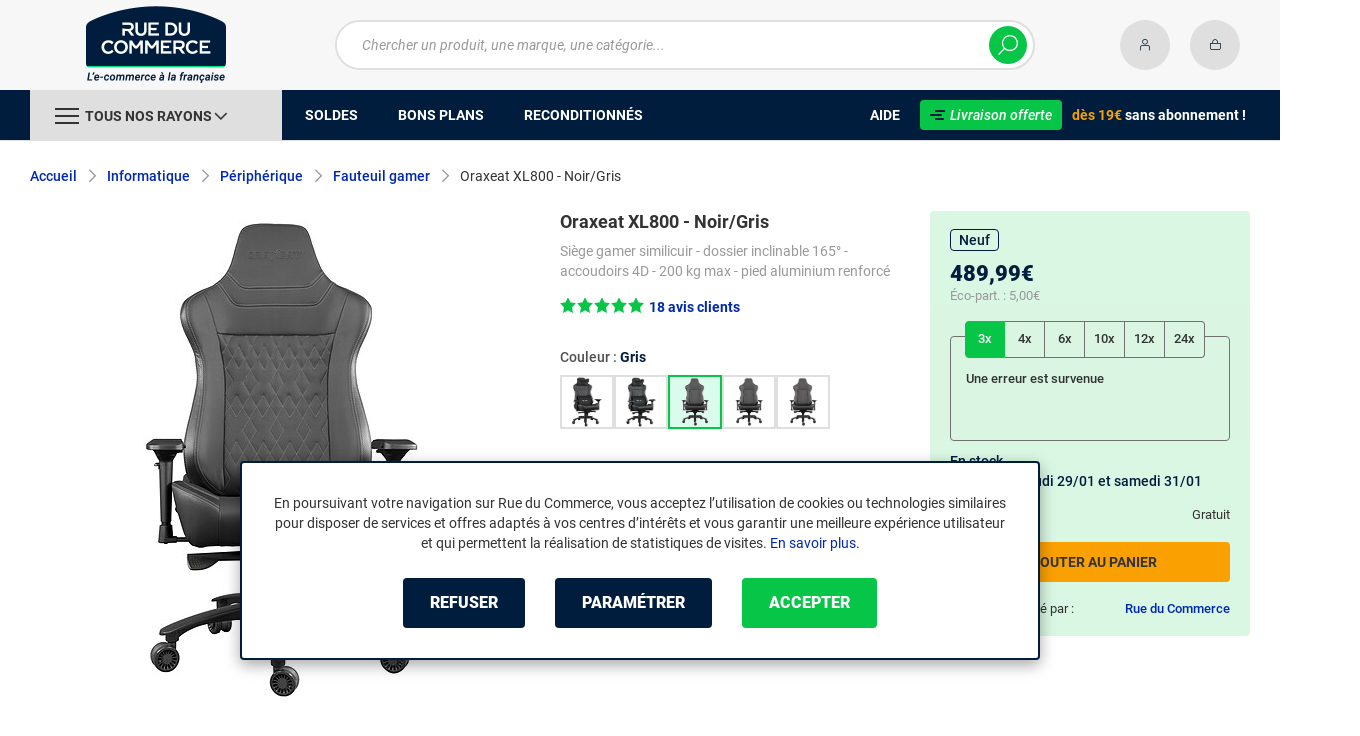

--- FILE ---
content_type: text/html; charset=UTF-8
request_url: https://www.rueducommerce.fr/p/r24060009393.html
body_size: 22060
content:
<!DOCTYPE html>
<html lang="fr">
<head>
            
        <title>Oraxeat XL800 - Noir/Gris - Fauteuil gamer - Rue du Commerce</title>
        <meta charset="utf-8" />
<meta name="viewport" content="width=device-width, initial-scale=1.0, maximum-scale=1.0, user-scalable=no, viewport-fit=cover" />
<meta name="theme-color" content="#f7f7f7" />
<meta name="description" content="Achetez votre Oraxeat XL800 - Noir/Gris (ORX_XL800_BKGRY) dans notre rayon Fauteuil gamer sur Rue du Commerce. Siège gamer similicuir - dossier inclinable 165° - accoudoirs 4D - 200 kg max - pied aluminium renforcé." />
<meta http-equiv="X-UA-Compatible" content="IE=edge" />
<meta property="og:description" content="Achetez votre Oraxeat XL800 - Noir/Gris (ORX_XL800_BKGRY) dans notre rayon Fauteuil gamer sur Rue du Commerce. Siège gamer similicuir - dossier inclinable 165° - accoudoirs 4D - 200 kg max - pied aluminium renforcé." />
<meta property="og:title" content="Oraxeat XL800 - Noir/Gris - Fauteuil gamer - Rue du Commerce" />
<meta property="og:image" content="https://media.rueducommerce.fr/rd/products/6c3/6c37464d582fa54622ab9d10417c6a55f8a5a5d4.jpg" />
<meta property="og:url" content="https://www.rueducommerce.fr/p/r24060009393.html" />
<meta property="store:url_fr-fr" content="url=https://www.rueducommerce.fr/p/r24060009393.html, locale=fr-fr" />

        <link rel="canonical" href="https://www.rueducommerce.fr/p/r24060009393.html"/>

                <meta name="apple-itunes-app" content="app-id=6747433700">
        <meta name="apple-mobile-web-app-capable" content="yes">
    <meta name="apple-mobile-web-app-status-bar-style" content="default">
    <meta name="mobile-web-app-capable" content="yes">
    <link rel="icon" type="image/png" href="/rdc/build/img/common/favicon/favicon-32x32.png" sizes="32x32">
    <link rel="icon" type="image/png" href="/rdc/build/img/common/favicon/favicon-16x16.png" sizes="16x16">
    <link rel="shortcut icon" type="image/x-icon" href="/rdc/build/img/common/favicon/favicon.ico" />
    <link rel="apple-touch-icon" sizes="180x180" href="/rdc/build/img/common/favicon/apple-touch-icon.png">
    <!-- Matomo -->
    <script>
        var _paq = window._paq = window._paq || [];
        _paq.push(['setCookieDomain', '*.rueducommerce.fr']);
        _paq.push(['setDomains', '*.rueducommerce.fr']);
        _paq.push(['enableLinkTracking']);
        _paq.push(['trackVisibleContentImpressions']);
        _paq.push(['setConversionAttributionFirstReferrer', true]);
        _paq.push(['trackPageView']);
        (function() {
            var u="https://tracking.groupe-ldlc.com/";
            _paq.push(['setTrackerUrl', u+'matomo.php']);
            _paq.push(['setSiteId', '34']);
            var d=document, g=d.createElement('script'), s=d.getElementsByTagName('script')[0];
            g.async=true; g.src=u+'matomo.js'; s.parentNode.insertBefore(g,s);
        })();
    </script>
    <!-- End Matomo Code -->

    <script defer data-domain="rueducommerce.fr" src="https://plausible.io/js/script.revenue.tagged-events.js"></script>

            <link rel="stylesheet" href="/rdc/build/777.9c4d6de9.css">
    
            
                                                                                                                                                                                                            <script type="application/ld+json">
{
    "@context": "https://schema.org/",
    "@type": "Product",
    "name": "Oraxeat XL800 - Noir/Gris",
    "gtin13": "3770009443258",
    "image": ["https://media.rueducommerce.fr/rd/products/6c3/6c37464d582fa54622ab9d10417c6a55f8a5a5d4.jpg", "https://media.rueducommerce.fr/rd/products/0d8/0d8d0192917dab982c804389ea90f110eb5c9510.jpg", "https://media.rueducommerce.fr/rd/products/8dc/8dcf9f5eed28e5a7b0e2cef4ce6602bd36d680b5.jpg", "https://media.rueducommerce.fr/rd/products/0c2/0c216cd0b15f474e849b3cf1c6f8ad2d56b84647.jpg", "https://media.rueducommerce.fr/rd/products/f5c/f5cd61bf988d9f26d345d2dbe4dc9e2943da5ac8.jpg"],
    "mpn": "ORX_XL800_BKGRY",
    "sku": "AR201902250085",
    "brand": {
        "@type": "Brand",
        "name": "Oraxeat"
    },
    "aggregateRating": {
        "@type": "AggregateRating",
        "ratingValue": "10",
        "reviewCount": "18",
        "bestRating": "10",
        "worstRating": "0"
    },
    "offers": {
        "@type": "Offer",
        "priceCurrency": "EUR",
        "availability": "https://schema.org/InStock",
        "itemCondition": "https://schema.org/NewCondition",
        "price": "489.99",
        "url": "https://www.rueducommerce.fr/p/r24060009393.html"
    }
}
</script>

                <script type="application/ld+json"> {
    "@context": "https://schema.org/",
    "@type": "BreadcrumbList",
    "itemListElement": [
                    {
                "@type": "ListItem",
                "position": 1,
                "item": {
                    "@id":"/v/70000/informatique/",
                    "name": "Informatique"
                }
            },                    {
                "@type": "ListItem",
                "position": 2,
                "item": {
                    "@id":"/v/70013/peripherique/",
                    "name": "Périphérique"
                }
            },                    {
                "@type": "ListItem",
                "position": 3,
                "item": {
                    "@id":"/r/70206/fauteuil-gamer/",
                    "name": "Fauteuil gamer"
                }
            },                    {
                "@type": "ListItem",
                "position": 4,
                "item": {
                    "@id":"/p/r24060009393.html",
                    "name": "Oraxeat XL800 - Noir/Gris"
                }
            }            ]
}
</script>


            <!-- Google Tag Manager -->
        <script>
            (function(w,d,s,l,i){w[l]=w[l]||[];w[l].push({'gtm.start':
                    new Date().getTime(),event:'gtm.js'});var f=d.getElementsByTagName(s)[0],
                j=d.createElement(s),dl=l!='dataLayer'?'&l='+l:'';j.async=true;j.src=
                'https://www.googletagmanager.com/gtm.js?id='+i+dl;f.parentNode.insertBefore(j,f);
            })(window,document,'script','dataLayer','GTM-MBF55RDK');
        </script>
        <!-- End Google Tag Manager -->
    
    <script defer data-domain="rueducommerce.fr" src="/ps/events.js"></script>
</head>
<body     data-app-locale="fr"
    data-app-country="fr"
    data-error="Une erreur est survenue"
    data-marketing-url="https://www.rueducommerce.fr/mb"
    data-controller="modal-stock linkdecoder backlink-breadcrumb product-offers"
    data-text-sales-products-special-offers="Soldes &amp; Bons plans"
>

<!-- Google Tag Manager (noscript) -->
<noscript>
        <iframe src="https://www.googletagmanager.com/ns.html?id=GTM-MBF55RDK" height="0" width="0" style="display:none;visibility:hidden"></iframe>
</noscript>
<!-- End Google Tag Manager (noscript) -->

    <a href="#skip-content" class="skip-link">Aller au contenu principal</a>
                
<header class="nav-down" data-controller="header-user">
            <div class="alert-country-banner" id="localisation-banner"></div>
        <div class="header__banner">
        <img src="https://www.rueducommerce.fr/rdc/build/img/common/RDC-premium--blue.png" alt="Livraison offerte">
        <span class="header__banner__title">&nbsp;Livraison offerte&nbsp;</span>dès 19€&nbsp;<span class="header__banner__blue">sans abonnement</span>&nbsp;!
    </div>
            <div class="top">
            <div class="container">
                    <div class="wrap-header">
                                                    <div class="hidden-l burger-menu">
                                <span class="toggle-menu dl-trigger">
                                    <span class="icon-burger"></span>
                                </span>
                            </div>
                                                                            <div class="logo">
                                                                <a href="https://www.rueducommerce.fr/">
                                    <img src="https://media.rueducommerce.fr/nbo/rdc/logo/1750325152-logo-test.png" alt="Logo Rue du Commerce" />
                                </a>
                            </div>
                                                                            <form name="search" method="post" action="https://www.rueducommerce.fr/recherche/" id="formSearch" novalidate="novalidate">
<div class="search-block">
    <div class="wrap-search">
        <div class="search">
            <input type="text" id="search_search_text" name="search[search_text]" required="required" placeholder="Chercher un produit, une marque, une catégorie..." data-placeholder="Chercher un produit, une marque, une catégorie..." data-mobile-placeholder="Rechercher" autocomplete="off" />
            <button type="submit" class="submit">
                <span class="icon icon-zoom"></span>
            </button>
        </div>
        <div class="search-engine"></div>
        <span class="close-se"><span class="icon icon-close" title=">Fermer"></span></span>
    </div>
</div>
</form>

                                                                            <div id="account-menu-item" class="account">
    <a id="compte" href="https://secure.rueducommerce.fr/Account" rel="nofollow" data-header-user-target="user">
        <span class="icon icon-user"></span>
        <span class="icon icon-success"></span>
    </a>
</div>
<div class="basket">
    <a id="panier" href="https://secure.rueducommerce.fr/Cart" rel="nofollow" data-header-user-target="cart">
        <span class="icon icon-basket"></span>
    </a>
</div>
                                            </div>

            </div>
        </div>
                <nav>
    <div class="container" data-loading-ajax="1" data-loading-ajax-mode-all="1">
        <div class="cat-menu">
            <ul>
	<li class="cat">
	<div class="cat-arrow burger-menu"><span class="icon-burger"></span><span class="text" data-id-trigger="trigger-c1">Tous nos rayons</span><span class="icon icon-arrow-bottom"></span></div>

	<div class="main-menu dl-menuwrapper" data-back="Retour" id="dl-menu">
	<ul class="dl-menu">
		<li data-submenu-id="c-70003" data-id-trigger="trigger-c1" data-submenu-id="c-70003">
    <a href="https://www.rueducommerce.fr/v/70003/jeux-jouets/" target="_blank">
                                            
        <img src="https://media.rueducommerce.fr/r250/categories/70003.jpg" alt="Jeux &amp; jouets" onerror="this.src='https://www.rueducommerce.fr/rdc/build/img/common/no-photo-250.png'" />
        <span>Jeux &amp; jouets</span>
        <span class="icon icon-arrow-right"></span>
    </a>
    <div data-id-ajax="ajax-c70003" id="c-70003" class="sub submenu-container sub-3"></div>
</li>
<li data-submenu-id="c-70000" data-submenu-id="c-70000">
    <a href="https://www.rueducommerce.fr/v/70000/informatique/" target="_blank">
                                            
        <img src="https://media.rueducommerce.fr/r250/categories/70000.jpg" alt="Informatique" onerror="this.src='https://www.rueducommerce.fr/rdc/build/img/common/no-photo-250.png'" />
        <span>Informatique</span>
        <span class="icon icon-arrow-right"></span>
    </a>
    <div data-id-ajax="ajax-c70000" id="c-70000" class="sub submenu-container sub-3"></div>
</li>
<li data-submenu-id="c-70009" data-submenu-id="c-70009">
    <a href="https://www.rueducommerce.fr/v/70009/maison-decoration/" target="_blank">
                                            
        <img src="https://media.rueducommerce.fr/r250/categories/70009.jpg" alt="Maison &amp; décoration" onerror="this.src='https://www.rueducommerce.fr/rdc/build/img/common/no-photo-250.png'" />
        <span>Maison &amp; décoration</span>
        <span class="icon icon-arrow-right"></span>
    </a>
    <div data-id-ajax="ajax-c70009" id="c-70009" class="sub submenu-container sub-3"></div>
</li>
<li data-submenu-id="c-70001" data-submenu-id="c-70001">
    <a href="https://www.rueducommerce.fr/v/70001/smartphone-objets-connectes/" target="_blank">
                                            
        <img src="https://media.rueducommerce.fr/r250/categories/70001.jpg" alt="Smartphone &amp; objets connectés" onerror="this.src='https://www.rueducommerce.fr/rdc/build/img/common/no-photo-250.png'" />
        <span>Smartphone &amp; objets connectés</span>
        <span class="icon icon-arrow-right"></span>
    </a>
    <div data-id-ajax="ajax-c70001" id="c-70001" class="sub submenu-container sub-3"></div>
</li>
<li data-submenu-id="c-70002" data-submenu-id="c-70002">
    <a href="https://www.rueducommerce.fr/v/70002/image-son-photo/" target="_blank">
                                            
        <img src="https://media.rueducommerce.fr/r250/categories/70002.jpg" alt="Image/son &amp; photo" onerror="this.src='https://www.rueducommerce.fr/rdc/build/img/common/no-photo-250.png'" />
        <span>Image/son &amp; photo</span>
        <span class="icon icon-arrow-right"></span>
    </a>
    <div data-id-ajax="ajax-c70002" id="c-70002" class="sub submenu-container sub-3"></div>
</li>
<li data-submenu-id="c-70004" data-submenu-id="c-70004">
    <a href="https://www.rueducommerce.fr/v/70004/electromenager/" target="_blank">
                                            
        <img src="https://media.rueducommerce.fr/r250/categories/70004.jpg" alt="Electroménager" onerror="this.src='https://www.rueducommerce.fr/rdc/build/img/common/no-photo-250.png'" />
        <span>Electroménager</span>
        <span class="icon icon-arrow-right"></span>
    </a>
    <div data-id-ajax="ajax-c70004" id="c-70004" class="sub submenu-container sub-3"></div>
</li>
<li data-submenu-id="c-9028" data-submenu-id="c-9028">
    <a href="https://www.rueducommerce.fr/v/9028/puericulture/" target="_blank">
                                            
        <img src="https://media.rueducommerce.fr/r250/categories/9028.jpg" alt="Puériculture" onerror="this.src='https://www.rueducommerce.fr/rdc/build/img/common/no-photo-250.png'" />
        <span>Puériculture</span>
        <span class="icon icon-arrow-right"></span>
    </a>
    <div data-id-ajax="ajax-c9028" id="c-9028" class="sub submenu-container sub-3"></div>
</li>
<li data-submenu-id="c-70005" data-submenu-id="c-70005">
    <a href="https://www.rueducommerce.fr/v/70005/mobilite-sport/" target="_blank">
                                            
        <img src="https://media.rueducommerce.fr/r250/categories/70005.jpg" alt="Mobilité &amp; sport" onerror="this.src='https://www.rueducommerce.fr/rdc/build/img/common/no-photo-250.png'" />
        <span>Mobilité &amp; sport</span>
        <span class="icon icon-arrow-right"></span>
    </a>
    <div data-id-ajax="ajax-c70005" id="c-70005" class="sub submenu-container sub-3"></div>
</li>
<li data-submenu-id="c-8419" data-submenu-id="c-8419">
    <a href="https://www.rueducommerce.fr/v/8419/brico-jardin/" target="_blank">
                                            
        <img src="https://media.rueducommerce.fr/r250/categories/8419.jpg" alt="Brico &amp; jardin" onerror="this.src='https://www.rueducommerce.fr/rdc/build/img/common/no-photo-250.png'" />
        <span>Brico &amp; jardin</span>
        <span class="icon icon-arrow-right"></span>
    </a>
    <div data-id-ajax="ajax-c8419" id="c-8419" class="sub submenu-container sub-3"></div>
</li>
<li data-submenu-id="c-9123" data-submenu-id="c-9123">
    <a href="https://www.rueducommerce.fr/v/9123/culture/" target="_blank">
                                            
        <img src="https://media.rueducommerce.fr/r250/categories/9123.jpg" alt="Culture" onerror="this.src='https://www.rueducommerce.fr/rdc/build/img/common/no-photo-250.png'" />
        <span>Culture</span>
        <span class="icon icon-arrow-right"></span>
    </a>
    <div data-id-ajax="ajax-c9123" id="c-9123" class="sub submenu-container sub-3"></div>
</li>

		<!--<li class="dl-menu-mea"><a href="https://www.rueducommerce.fr/n6378/soldes/">Soldes</a></li>-->
		<li class="dl-menu-mea"><a href="https://www.rueducommerce.fr/n6378/soldes/">Soldes</a></li>
		<li class="dl-menu-mea"><a href="https://www.rueducommerce.fr/bons-plans/">Bons plans</a></li>
		<li class="dl-menu-mea"><a href="https://www.rueducommerce.fr/n6485/reconditionnes/">Reconditionn&eacute;s</a></li>
		<li class="dl-menu-mea"><a href="https://www.rueducommerce.fr/aide/">Aide</a></li>
	</ul>
	</div>
	</li>
	<li>&nbsp;</li>
	<!--<li><a href="https://www.rueducommerce.fr/n6378/soldes/"><span class="text">Soldes</span></a></li>-->
	<li><a href="https://www.rueducommerce.fr/n6378/soldes/"><span class="text">Soldes</span></a></li>
	<li><a href="https://www.rueducommerce.fr/bons-plans/"><span class="text">Bons plans</span></a></li>
	<li><a href="https://www.rueducommerce.fr/n6485/reconditionnes/"><span class="text">Reconditionn&eacute;s</span></a></li>
</ul>

<ul class="cat-menu__right">
	<li class="cat__help"><a href="https://www.rueducommerce.fr/aide/"><span class="text">Aide</span></a></li>
	<li class="cat__premium">
	<div><a href="https://www.rueducommerce.fr/aide/999-frais-de-port/" style="text-decoration:none;color:#fff;"><img alt="Livraison offerte" src="https://media.rueducommerce.fr/nbo/rdc/menu/RDC-premium--blue.png" /><span>Livraison offerte</span></a></div>
	<span><span>d&egrave;s 19&euro;</span> sans abonnement !</span></li>
</ul>
        </div>
        <span class="back-top">
            <span class="icon icon-arrow-top"></span>
        </span>
    </div>
</nav>

<script>
    let elt = null;
    </script>
    </header>

    <div class="ajaxWait" id="ajaxWait" style="display:none;">
        <div class="loader">
            <svg class="icon rotate-center">
                <use xlink:href="#loader">
                    <symbol viewBox="0 0 60 60" id="loader">
                        <path fill="#001D3D" d="M30,59C14.01,59,1,45.99,1,30C1,14.01,14.01,1,30,1c15.99,0,29,13.01,29,29C59,45.99,45.99,59,30,59z"/>
                        <path fill="#07FA91" d="M30,2c15.44,0,28,12.56,28,28S45.44,58,30,58S2,45.44,2,30S14.56,2,30,2 M30,0C13.43,0,0,13.43,0,30
  		s13.43,30,30,30s30-13.43,30-30S46.57,0,30,0L30,0z"/>
                        <path fill="#FFFFFF" d="M36.69,41.71l-6.24-8.31c-2.36-0.06-4.47-0.31-5.83-0.54v8.85h-4.25v-13.2l4.22,0.63
  		c1.67,0.22,4.13,0.47,6.43,0.47c3.56,0,5.67-1.48,5.67-3.94v-0.06c0-2.49-1.8-3.91-4.88-3.91H20.37v-3.87h11.78
  		c2.93,0,5.29,0.82,6.9,2.39c1.29,1.32,1.98,3.12,1.98,5.17v0.06c0,3.46-2.24,6.24-5.95,7.4l6.68,8.85h-5.04H36.69z"/>
                        <path fill="#FFFFFF" d="M32.12,17.83c2.99,0,5.35,0.88,6.87,2.39c1.26,1.29,1.98,3.06,1.98,5.13v0.06c0,3.94-2.74,6.39-5.98,7.4
  		l6.65,8.85h-4.94l-6.24-8.31l0,0c-2.36-0.06-4.47-0.31-5.89-0.54v8.85h-4.19V28.54l4.19,0.63c1.64,0.22,4.09,0.47,6.43,0.47
  		c3.65,0,5.7-1.57,5.7-3.97v-0.06c0-2.55-1.83-3.94-4.94-3.94h-11.4v-3.81h11.75 M32.09,17.8H20.28v3.97h11.46
  		c3.09,0,4.85,1.42,4.85,3.87v0.06c0,2.46-2.11,3.91-5.64,3.91s-4.79-0.25-6.43-0.47l-4.19-0.63h-0.09v0.06v13.2h4.35v-8.82
  		c1.35,0.19,3.43,0.44,5.8,0.5l6.2,8.28l0,0h0.03h5.1l-0.09-0.13l-6.58-8.76c3.72-1.2,5.92-3.97,5.92-7.43v-0.06
  		c0-2.05-0.69-3.84-1.98-5.2c-1.61-1.57-4-2.39-6.93-2.39l0,0L32.09,17.8z"/>
                    </symbol>
                </use>
            </svg>
        </div>
    </div>
    <div id="skip-content"></div>
            <div class="main product"
         data-controller="marketing cartbuttons paypal"
         data-controller="cartbuttons"
         data-cartbuttons-outlet="header-user"
         data-cartbuttons-header-user-outlet="header"
         data-product-id="AR201902250085"
         data-product-url-id="r24060009393"
         data-offer-is-master="1"
         data-offer-is-marketplace="0"
         data-offer-id="AR201902250085"
         data-product-typology=""
         data-category-id="70206"
         data-category-route="listing_page_filtered_"
         data-category-slug="fauteuil-gamer"
         data-constructor-id="ORX_XL800_BKGRY"
         data-variant-group-code="21311"
                    data-marketing-zone-value="product-page"
    
                    data-marketing-product-id-value="AR201902250085"
    
                    data-marketing-offer-id-value="AR201902250085"
    
                    data-marketing-category-id-value="70206"
    
                    data-marketing-category-tree-value="70000,70013,70206"
    
                    data-marketing-brand-id-value="C000037225"
    
            
    >
            <div class="breadcrumb">
        <a href="/r/70206/fauteuil-gamer/" class="back" data-backlink-breadcrumb-target="aBackLink">
  Retour
</a>
<span class="pointer back hide" onclick="history.back()" data-backlink-breadcrumb-target="spanBackLink">
    Retour
</span>        <ul>
            <li class="home">
                <a href="/">Accueil</a>
                <span class="icon icon-arrow-right-bold"></span>
            </li>
                                                                            <li>
                                                    <a href="/v/70000/informatique/">Informatique</a>
                                                            <span class="icon icon-arrow-right-bold"></span>
                                                                                        <ul class="bc-nav">
                                    <li>
                                                                                                                                                                            <a href="/v/70010/ordinateur/">Ordinateur</a>
                                                                                                                                                                                <a href="/v/70023/tablettes/">Tablettes</a>
                                                                                                                                                                                <a href="/v/70012/composants/">Composants</a>
                                                                                                                                                                                <a href="/v/70013/peripherique/">Périphérique</a>
                                                                                                                                                                                <a href="/v/70014/accessoires-gamer/">Accessoires gamer</a>
                                                                                                                                                                                <a href="/v/70015/accessoires-informatique/">Accessoires informatique</a>
                                                                                                                                                                                <a href="/v/70026/accessoires-tablette/">Accessoires tablette</a>
                                                                                                                                                                                <a href="/v/70016/reseau/">Réseau</a>
                                                                                                                                                                                <a href="/v/70017/logiciel/">Logiciel</a>
                                                                                                                                                                                <a href="/v/70018/consommable/">Consommable</a>
                                                                                                                                                                                <a href="/v/70019/connectique/">Connectique</a>
                                                                                                                                                                </li>
                                </ul>
                                                                        </li>
                                                                                <li>
                                                    <a href="/v/70013/peripherique/">Périphérique</a>
                                                            <span class="icon icon-arrow-right-bold"></span>
                                                                                        <ul class="bc-nav">
                                    <li>
                                                                                                                                                                            <a href="/r/70191/scanner/">Scanner</a>
                                                                                                                                                                                <a href="/r/70192/fax/">Fax</a>
                                                                                                                                                                                <a href="/r/70193/carte-memoire/">Carte mémoire</a>
                                                                                                                                                                                <a href="/r/70194/lecteur-carte-memoire/">Lecteur carte mémoire</a>
                                                                                                                                                                                <a href="/r/70195/cle-usb/">Clé USB</a>
                                                                                                                                                                                <a href="/r/70196/disque-dur-externe/">Disque dur externe</a>
                                                                                                                                                                                <a href="/r/70197/ssd-externe/">SSD externe</a>
                                                                                                                                                                                <a href="/r/70198/hub-usb/">Hub USB</a>
                                                                                                                                                                                <a href="/r/70199/boitier-d-acquisition/">Boitier d&#039;acquisition</a>
                                                                                                                                                                                <a href="/r/70200/pave-numerique/">Pavé numérique</a>
                                                                                                                                                                                <a href="/r/70201/terminal-de-paiement/">Terminal de paiement</a>
                                                                                                                                                                                <a href="/r/70206/fauteuil-gamer/">Fauteuil gamer</a>
                                                                                                                                                                                <a href="/r/70202/support-bras-ecran/">Support &amp; bras écran</a>
                                                                                                                                                                                <a href="/r/70203/accessoires-imprimante/">Accessoires imprimante</a>
                                                                                                                                                                                <a href="/r/70204/accessoires-ecran/">Accessoires écran</a>
                                                                                                                                                                        <a href="/v/70013/peripherique/">Voir +</a>
                                                                            </li>
                                </ul>
                                                                        </li>
                                                                                <li>
                                                    <a href="/r/70206/fauteuil-gamer/">Fauteuil gamer</a>
                                                            <span class="icon icon-arrow-right-bold"></span>
                                                                                                    </li>
                                                                                <li>
                                                                                    <span class="lastBreadcrumb">Oraxeat XL800 - Noir/Gris</span>
                                                                        </li>
                                    </ul>
    </div>


        <div class="product__bloc"
     id="activeOffer"
     data-controller="product-on-sale"
     data-product-on-sale-label-value="Soldes &amp; Bons plans"
>
    <div class="product__medias">
            
    
<div id="productphoto" data-ean="3770009443258" data-language="fr">
    <div class="product-image">
                <a href="" class="photodefault clearfix" id="ctl00_cphMainContent_hplZoom" tabindex="0">
            <img id="ctl00_cphMainContent_ImgProduct" alt="Oraxeat XL800 - Noir/Gris"
                 src="https://media.rueducommerce.fr/r500/rd/products/6c3/6c37464d582fa54622ab9d10417c6a55f8a5a5d4.jpg"
                 title="Oraxeat XL800 - Noir/Gris" loading="lazy"
                 onerror="this.src='/rdc/build/img/common/no-photo-500.png'" />
        </a>
            </div>

    
    <div class="zoom">
        <ul class="clearfix">
                                        <li class="zoomboxover vignette selected" data-index="0" data-type="photo"
                    id="liZoom_0" >
                    <a href="https://media.rueducommerce.fr/rd/products/6c3/6c37464d582fa54622ab9d10417c6a55f8a5a5d4.jpg"
                       class="pVignette photo" rel="photopopup" tabindex="0">
                        <img alt="Oraxeat XL800 - Noir/Gris Siège gamer similicuir - dossier inclinable 165° - accoudoirs 4D - 200 kg max - pied aluminium renforcé" loading="lazy"
                             src="https://media.rueducommerce.fr/r250/rd/products/6c3/6c37464d582fa54622ab9d10417c6a55f8a5a5d4.jpg"
                             onerror="this.src='/rdc/build/img/common/no-photo-250.png'" title="Oraxeat XL800 - Noir/Gris Siège gamer similicuir - dossier inclinable 165° - accoudoirs 4D - 200 kg max - pied aluminium renforcé" />
                    </a>
                </li>
                                            <li class="zoomboxover vignette " data-index="1" data-type="photo"
                    id="liZoom_1" >
                    <a href="https://media.rueducommerce.fr/rd/products/0d8/0d8d0192917dab982c804389ea90f110eb5c9510.jpg"
                       class="pVignette photo" rel="photopopup" tabindex="0">
                        <img alt="Fauteuil gamer" loading="lazy"
                             src="https://media.rueducommerce.fr/r250/rd/products/0d8/0d8d0192917dab982c804389ea90f110eb5c9510.jpg"
                             onerror="this.src='/rdc/build/img/common/no-photo-250.png'" title="Fauteuil gamer" />
                    </a>
                </li>
                                            <li class="zoomboxover vignette " data-index="2" data-type="photo"
                    id="liZoom_2" >
                    <a href="https://media.rueducommerce.fr/rd/products/8dc/8dcf9f5eed28e5a7b0e2cef4ce6602bd36d680b5.jpg"
                       class="pVignette photo" rel="photopopup" tabindex="0">
                        <img alt="Avis Oraxeat XL800 - Noir/Gris" loading="lazy"
                             src="https://media.rueducommerce.fr/r250/rd/products/8dc/8dcf9f5eed28e5a7b0e2cef4ce6602bd36d680b5.jpg"
                             onerror="this.src='/rdc/build/img/common/no-photo-250.png'" title="Avis Oraxeat XL800 - Noir/Gris" />
                    </a>
                </li>
                                            <li class="zoomboxover vignette " data-index="3" data-type="photo"
                    id="liZoom_3" >
                    <a href="https://media.rueducommerce.fr/rd/products/0c2/0c216cd0b15f474e849b3cf1c6f8ad2d56b84647.jpg"
                       class="pVignette photo" rel="photopopup" tabindex="0">
                        <img alt="Acheter Oraxeat XL800 - Noir/Gris" loading="lazy"
                             src="https://media.rueducommerce.fr/r250/rd/products/0c2/0c216cd0b15f474e849b3cf1c6f8ad2d56b84647.jpg"
                             onerror="this.src='/rdc/build/img/common/no-photo-250.png'" title="Acheter Oraxeat XL800 - Noir/Gris" />
                    </a>
                </li>
                                            <li class="zoomboxover vignette " data-index="4" data-type="photo"
                    id="liZoom_4" >
                    <a href="https://media.rueducommerce.fr/rd/products/f5c/f5cd61bf988d9f26d345d2dbe4dc9e2943da5ac8.jpg"
                       class="pVignette photo" rel="photopopup" tabindex="0">
                        <img alt="Oraxeat XL800 - Noir/Gris pas cher" loading="lazy"
                             src="https://media.rueducommerce.fr/r250/rd/products/f5c/f5cd61bf988d9f26d345d2dbe4dc9e2943da5ac8.jpg"
                             onerror="this.src='/rdc/build/img/common/no-photo-250.png'" title="Oraxeat XL800 - Noir/Gris pas cher" />
                    </a>
                </li>
                                                </ul>
    </div>
</div>
<div class="swiper-product">
    <div class="swiper">
        <div class="swiper-wrapper">
                            <div class="swiper-slide">
                    <a href="https://media.rueducommerce.fr/rd/products/6c3/6c37464d582fa54622ab9d10417c6a55f8a5a5d4.jpg" class="photodefault clearfix"
                       rel="photopopup" tabindex="0">
                        <img src="https://media.rueducommerce.fr/r250/rd/products/6c3/6c37464d582fa54622ab9d10417c6a55f8a5a5d4.jpg" alt="Oraxeat XL800 - Noir/Gris Siège gamer similicuir - dossier inclinable 165° - accoudoirs 4D - 200 kg max - pied aluminium renforcé"
                             onerror="this.src='/rdc/build/img/common/no-photo-250.png'" title="Oraxeat XL800 - Noir/Gris Siège gamer similicuir - dossier inclinable 165° - accoudoirs 4D - 200 kg max - pied aluminium renforcé"
                             />
                    </a>
                </div>
                            <div class="swiper-slide">
                    <a href="https://media.rueducommerce.fr/rd/products/0d8/0d8d0192917dab982c804389ea90f110eb5c9510.jpg" class="photodefault clearfix"
                       rel="photopopup" tabindex="0">
                        <img src="https://media.rueducommerce.fr/r250/rd/products/0d8/0d8d0192917dab982c804389ea90f110eb5c9510.jpg" alt="Fauteuil gamer"
                             onerror="this.src='/rdc/build/img/common/no-photo-250.png'" title="Fauteuil gamer"
                             loading="lazy"  />
                    </a>
                </div>
                            <div class="swiper-slide">
                    <a href="https://media.rueducommerce.fr/rd/products/8dc/8dcf9f5eed28e5a7b0e2cef4ce6602bd36d680b5.jpg" class="photodefault clearfix"
                       rel="photopopup" tabindex="0">
                        <img src="https://media.rueducommerce.fr/r250/rd/products/8dc/8dcf9f5eed28e5a7b0e2cef4ce6602bd36d680b5.jpg" alt="Avis Oraxeat XL800 - Noir/Gris"
                             onerror="this.src='/rdc/build/img/common/no-photo-250.png'" title="Avis Oraxeat XL800 - Noir/Gris"
                             loading="lazy"  />
                    </a>
                </div>
                            <div class="swiper-slide">
                    <a href="https://media.rueducommerce.fr/rd/products/0c2/0c216cd0b15f474e849b3cf1c6f8ad2d56b84647.jpg" class="photodefault clearfix"
                       rel="photopopup" tabindex="0">
                        <img src="https://media.rueducommerce.fr/r250/rd/products/0c2/0c216cd0b15f474e849b3cf1c6f8ad2d56b84647.jpg" alt="Acheter Oraxeat XL800 - Noir/Gris"
                             onerror="this.src='/rdc/build/img/common/no-photo-250.png'" title="Acheter Oraxeat XL800 - Noir/Gris"
                             loading="lazy"  />
                    </a>
                </div>
                            <div class="swiper-slide">
                    <a href="https://media.rueducommerce.fr/rd/products/f5c/f5cd61bf988d9f26d345d2dbe4dc9e2943da5ac8.jpg" class="photodefault clearfix"
                       rel="photopopup" tabindex="0">
                        <img src="https://media.rueducommerce.fr/r250/rd/products/f5c/f5cd61bf988d9f26d345d2dbe4dc9e2943da5ac8.jpg" alt="Oraxeat XL800 - Noir/Gris pas cher"
                             onerror="this.src='/rdc/build/img/common/no-photo-250.png'" title="Oraxeat XL800 - Noir/Gris pas cher"
                             loading="lazy"  />
                    </a>
                </div>
                                </div>
        <div class="swiper-pagination"></div>
    </div>
</div>
    </div>

                        <div class="product__furtherInformation">
        <p class="product__recycle"> Reprise de votre ancien produit : 
            <a  href="#" class="link-open-modal recyclable_modal">
                En savoir plus
            </a>
        </p>
    </div>
    
    <h1 class="product__title title-1" data-brand="Oraxeat" data-category="Fauteuil gamer" data-seller="Rue du Commerce" data-universe="Informatique">
        Oraxeat XL800 - Noir/Gris
    </h1>
            <h2 class="product__description__subtitle">Siège gamer similicuir - dossier inclinable 165° - accoudoirs 4D - 200 kg max - pied aluminium renforcé</h2>
        <div class="product__description">

                                    <span class="link-open-modal product__rating ratingClient" data-product-on-sale-target="description" id="modal-reviews-trigger" role="button"
                      data-bs-toggle="offcanvas" data-bs-target="#modal-reviews" aria-controls="modal-reviews">
                    <span class="star-10"></span><span class="ratingClient__number">18 avis clients</span>
                </span>
                    
        
                                                    <div class="bloc-variants">
                                                    
    <div class="variant">
        <div class="title-3">
            Couleur&nbsp;: 
            <strong class="selection"></strong>
        </div>
        <ul>
                                                                                                            <li class=""
                    data-variant="Blanc"
                    data-product-id="AR201902250086"
                    data-url-id="r24074092413"
                    data-tracking-event="click"
                    data-tracking-category="Variants"
                    data-tracking-action="Catégorie 70206"
                    data-tracking-label="Couleur - 70"
                >
                                            <a href="/p/r24074092413.html">
                                                                <div class="img-variant">
                        <span class="transparence">
                            <img src="https://media.rueducommerce.fr/r250/ld/products/00/05/24/64/LD0005246451_2.jpg" alt="">
                        </span>
                        </div>
                        <div class="txt hidden-sm-up">
                            <h3 class="label">Blanc</h3>
                                                            <div class="price">489,99€</div>
                                                                                                                        <div class="stock stock-2">
                                    <span>En stock</span>
                                </div>
                                                    </div>
                                        </a>                </li>
                                                                                                            <li class=""
                    data-variant="Bleu"
                    data-product-id="AR201902250084"
                    data-url-id="r24074092412"
                    data-tracking-event="click"
                    data-tracking-category="Variants"
                    data-tracking-action="Catégorie 70206"
                    data-tracking-label="Couleur - 70"
                >
                                            <a href="/p/r24074092412.html">
                                                                <div class="img-variant">
                        <span class="transparence">
                            <img src="https://media.rueducommerce.fr/r250/ld/products/00/05/24/64/LD0005246466_2.jpg" alt="">
                        </span>
                        </div>
                        <div class="txt hidden-sm-up">
                            <h3 class="label">Bleu</h3>
                                                            <div class="price">489,99€</div>
                                                                                                                        <div class="stock stock-2">
                                    <span>En stock</span>
                                </div>
                                                    </div>
                                        </a>                </li>
                                                                                                                                                <li class="active"
                    data-variant="Gris"
                    data-product-id="AR201902250085"
                    data-url-id="r24060009393"
                    data-tracking-event="click"
                    data-tracking-category="Variants"
                    data-tracking-action="Catégorie 70206"
                    data-tracking-label="Couleur - 70"
                >
                                            <a href="/p/r24060009393.html">
                                                                <div class="img-variant">
                        <span class="transparence">
                            <img src="https://media.rueducommerce.fr/r250/rd/products/6c3/6c37464d582fa54622ab9d10417c6a55f8a5a5d4.jpg" alt="">
                        </span>
                        </div>
                        <div class="txt hidden-sm-up">
                            <h3 class="label">Gris</h3>
                                                            <div class="price">489,99€</div>
                                                                                                                        <div class="stock stock-2">
                                    <span>En stock</span>
                                </div>
                                                    </div>
                                        </a>                </li>
                                                                                                            <li class=""
                    data-variant="Noir"
                    data-product-id="AR201902250087"
                    data-url-id="r24060009394"
                    data-tracking-event="click"
                    data-tracking-category="Variants"
                    data-tracking-action="Catégorie 70206"
                    data-tracking-label="Couleur - 70"
                >
                                            <a href="/p/r24060009394.html">
                                                                <div class="img-variant">
                        <span class="transparence">
                            <img src="https://media.rueducommerce.fr/r250/rd/products/7b2/7b2337107adcff0a5f4f6c39784fa17f728552da.jpg" alt="">
                        </span>
                        </div>
                        <div class="txt hidden-sm-up">
                            <h3 class="label">Noir</h3>
                                                            <div class="price">489,99€</div>
                                                                                                                        <div class="stock stock-2">
                                    <span>En stock</span>
                                </div>
                                                    </div>
                                        </a>                </li>
                                                                                                            <li class=""
                    data-variant="Rouge"
                    data-product-id="AR201902250082"
                    data-url-id="r24060009392"
                    data-tracking-event="click"
                    data-tracking-category="Variants"
                    data-tracking-action="Catégorie 70206"
                    data-tracking-label="Couleur - 70"
                >
                                            <a href="/p/r24060009392.html">
                                                                <div class="img-variant">
                        <span class="transparence">
                            <img src="https://media.rueducommerce.fr/r250/rd/products/f3e/f3e176963f3dd6043e81adee790f7843da14712f.jpg" alt="">
                        </span>
                        </div>
                        <div class="txt hidden-sm-up">
                            <h3 class="label">Rouge</h3>
                                                            <div class="price">489,99€</div>
                                                                                                                        <div class="stock stock-2">
                                    <span>En stock</span>
                                </div>
                                                    </div>
                                        </a>                </li>
                    </ul>
    </div>
    </div>
            <div class="bloc-variants-mobile">
                    <div class="variant-mobile-select" data-product-id="AR201902250085">
                                                <div class="img-variant">
                    <span class="transparence">
                        <img src="https://media.rueducommerce.fr/r250/rd/products/6c3/6c37464d582fa54622ab9d10417c6a55f8a5a5d4.jpg" alt="" />
                    </span>
                </div>
                            <div class="title-3">
            Couleur&nbsp;: 
            <div class="text-ellipsis"><strong class="selection">Gris</strong></div>
        </div>
        <span class="icon icon-plus"></span>
    </div>

        </div>
            
        
                                    
        <div class="product__legal">
                        
                                            </div>

                            <ul class="product__alert">
                            </ul>
            </div>

            <aside class="product__wrap-aside"
           data-controller="payments"
           data-is-marketplace="0"
        >
                            <div class="product__condition">
                                        <span class="label label--new label--outline">
                       Neuf
                    </span>
                </div>
            
                                                        
            <div class="product__price"
             data-price="489.99"
             data-is-on-sale="0"
             data-product-on-sale-target="price"
        >
            <div class="price"><div class="price" data-paypal-target="price" data-price="489.99">489,99€</div></div>
                                        <div class="eco">Éco-part.&nbsp;: <span class="price small">5,00€</span></div>
                    </div>
                
        <div class="payment-option payment-option--tab" data-price="489.99">
        <ul class="payment-option__title nav nav-pills mb-3" role="tablist">
                                                            <li class="nav-item"
                    role="presentation"
                                    >
                    <button class="nav-link active"
                        type="button"
                        data-bs-target="#almacredit3"
                        aria-controls="almacredit3"
                        role="tab"
                        data-bs-toggle="tab"
                        aria-expanded="true"
                                                  data-payments-target="almaLink"
                                           >
                        3x
                    </button>
                </li>
                                                            <li class="nav-item"
                    role="presentation"
                                    >
                    <button class="nav-link"
                        type="button"
                        data-bs-target="#almacredit4"
                        aria-controls="almacredit4"
                        role="tab"
                        data-bs-toggle="tab"
                        aria-expanded="true"
                                                  data-payments-target="almaLink"
                                           >
                        4x
                    </button>
                </li>
                                                            <li class="nav-item"
                    role="presentation"
                                    >
                    <button class="nav-link"
                        type="button"
                        data-bs-target="#almacredit6"
                        aria-controls="almacredit6"
                        role="tab"
                        data-bs-toggle="tab"
                        aria-expanded="true"
                                                  data-payments-target="almaLink"
                                           >
                        6x
                    </button>
                </li>
                                                            <li class="nav-item"
                    role="presentation"
                                    >
                    <button class="nav-link"
                        type="button"
                        data-bs-target="#almacredit10"
                        aria-controls="almacredit10"
                        role="tab"
                        data-bs-toggle="tab"
                        aria-expanded="true"
                                                  data-payments-target="almaLink"
                                           >
                        10x
                    </button>
                </li>
                                                            <li class="nav-item"
                    role="presentation"
                                    >
                    <button class="nav-link"
                        type="button"
                        data-bs-target="#almacredit12"
                        aria-controls="almacredit12"
                        role="tab"
                        data-bs-toggle="tab"
                        aria-expanded="true"
                                                  data-payments-target="almaLink"
                                           >
                        12x
                    </button>
                </li>
                                                            <li class="nav-item"
                    role="presentation"
                                    >
                    <button class="nav-link"
                        type="button"
                        data-bs-target="#almacredit24"
                        aria-controls="almacredit24"
                        role="tab"
                        data-bs-toggle="tab"
                        aria-expanded="true"
                                                  data-payments-target="almaLink"
                                           >
                        24x
                    </button>
                </li>
                    </ul>
        <div class="tab-content payment-option__content">
                                                            <div role="tabpanel"
                     class="tab-pane show active"
                     id="almacredit3"
                                            data-payments-target="almaBlock"
                        data-count-instalments="3"
                    >
                                    </div>
                                                            <div role="tabpanel"
                     class="tab-pane"
                     id="almacredit4"
                                            data-payments-target="almaBlock"
                        data-count-instalments="4"
                    >
                                    </div>
                                                            <div role="tabpanel"
                     class="tab-pane"
                     id="almacredit6"
                                            data-payments-target="almaBlock"
                        data-count-instalments="6"
                    >
                                    </div>
                                                            <div role="tabpanel"
                     class="tab-pane"
                     id="almacredit10"
                                            data-payments-target="almaBlock"
                        data-count-instalments="10"
                    >
                                    </div>
                                                            <div role="tabpanel"
                     class="tab-pane"
                     id="almacredit12"
                                            data-payments-target="almaBlock"
                        data-count-instalments="12"
                    >
                                    </div>
                                                            <div role="tabpanel"
                     class="tab-pane"
                     id="almacredit24"
                                            data-payments-target="almaBlock"
                        data-count-instalments="24"
                    >
                                    </div>
                    </div>
    </div>

                    <div class="saleBlock invisible"
                data-cartbuttons-target="saleBlock"
                data-price="489.99"
                data-vat="20"
                data-cart-minimum-amount="0"
                data-product-price-vat-on="489.99"
                data-product-price-vat-off="408.325"
            >
                <div class="add-to-cart-bloc"
                     id="product-page-price"
                >
                    
                    <button class="button button--yellow-dark add-to-cart"
                            data-cartbuttons-target="addToCartButton"
                            data-product-id="AR201902250085"
                            data-offer-id="AR201902250085"
                            data-is-marketplace="0"
                            data-add-offer-key=""
                            data-tracking-event="click"
                            data-tracking-category="Ajout panier"
                            data-tracking-action="Page produit bouton principal"
                            data-tracking-label="AR201902250085"
                            type="button">
                        Ajouter au panier
                    </button>
                    <button class="button button--yellow add-to-cart-oneclic hide"
                            data-cartbuttons-target="addToCartOneClickButton"
                            data-product-id="AR201902250085"
                            data-offer-id="AR201902250085"
                            data-is-marketplace="0"
                            data-add-offer-key=""
                            data-tracking-event="click"
                            data-tracking-category="Ajout panier"
                            data-tracking-action="Page produit bouton oneclick"
                            data-tracking-label="AR201902250085"
                            type="button">
                        Acheter maintenant
                    </button>
                </div>
                <div class="add-to-cart-bloc-mobile">
                    <div class="price"><div class="price">489,99€</div></div>
                    <button class="button button--yellow-dark add-to-cart mini"
                            data-cartbuttons-target="addToCartButton"
                            data-product-id="AR201902250085"
                            data-offer-id="AR201902250085"
                            data-is-marketplace="0"
                            data-add-offer-key=""
                            data-tracking-event="click"
                            data-tracking-category="Ajout panier"
                            data-tracking-action="Page produit sticky mobile"
                            data-tracking-label="AR201902250085"
                            type="button">
                        Ajouter au panier
                    </button>
                </div>
            </div>
                    <div class="product__stock"
     data-cartbuttons-target="stockWebBlock"
     data-stockcode="2"
     data-action="click->modal-stock#displayModalStockWeb">
    <span class="modal-stock-web pointer stock stock-2" data-stock-web="2">En stock</span>
</div>
                

            
                                                                                                                                                                                        <div class="product__delivery">
                            <div class="product__delivery__left">Frais de port&nbsp;:</div>
                <div class="product__delivery__right"
                     data-delivery-amount="0"
                >
                    Gratuit
                </div>
                                                            </div>
                <div class="product__delivery_date_info">
            <span>Livré entre jeudi 29/01 et samedi 31/01</span>
        </div>
    
<div class="product__free-delivery" data-paypal-target="deliveryAmount" data-payments-target="deliveryAmount">
    </div>

                            
            <div class="product__seller">
                <div class="product__seller__item">
                    <div class="product__seller__left">Vendu et expédié par&nbsp;:</div>
                    <div class="product__seller__right">
                        <a href="/vendeur/9-rue-du-commerce/">
                            Rue du Commerce
                        </a>
                    </div>
                </div>
                                            </div>
                                                                <div class="product__offers">
                                                <div class="product__offers__line"><strong><span class="green">2</span> neufs</strong> à partir de <span class="price mini"><span class="price">489,99€</span></span></div>
                                        <button class="button button--outline"
                    type="button"
                    id="modal-offers-trigger"
                    data-action="product-offers#seeOffers"
                    data-product-offers-target="seeOffersButton"
                    data-product-offers-product-id-param="AR201902250085">
                Voir toutes les offres
            </button>
        </div>
    
                        <span class="product__bottom"></span>
            <div class="paypal-container">
                <div class="paypal-mea"
                     hidden
                     data-paypal-target="container"
                     data-paypal-key="AS5ERL7jUsYcI-C5QGIRN6X2xEST0gktAywAWFHwU7QZiLy1aBEk3PGpDhdHZbVOajdAJfh4EKpNvFcp">
                </div>
            </div>
        </aside>
    </div>

    <div class="sidebar-slot" data-marketing-target="container"></div>

        <div class="sbloc details-pdt">
                        
                                                        
            <div class="nav product__details__nav">
            <li class="nav-item nav-item--active">
            <h2 class="nav-link active" data-bs-toggle="collapse" data-bs-target="#product__desc" aria-expanded="false" aria-controls="product__desc">
                Descriptif <span class="icon icon-arrow-bottom-bold"></span>
            </h2>
        </li>
    
            <li class="nav-item">
            <a class="nav-link" href="#product__specs">Fiche technique</a>
        </li>
    
    </div>
            <div class="collapse" id="product__desc">
    <div class="collapse__content">
                    <div class="logo">
                                                                                                                            
                    <a href="/r/70206/fauteuil-gamer/+fb-C000037225/">
                                <img loading="lazy" src="https://media.rueducommerce.fr/marque/bo/00/05/23/32/V30005233233_2.jpg" alt="Oraxeat"
                     onerror="this.src='/rdc/build/img/common/no-photo-brand.png'" />
                                    </a>
                            </div>
                <div id="description" class="description">
            <h2>Installez-vous pour des sessions longues, stables et confortables</h2>

<p>Conçu pour les joueurs et créatifs qui enchaînent les heures, l’Oraxeat XL800 Gris mise sur une assise généreuse et un maintien précis. Sa <strong>mousse haute densité 65 kg/m3</strong> offre un accueil ferme et durable, tandis que le <strong>PVC microperforé</strong> améliore la sensation de fraîcheur. En partie classée, en montage vidéo ou en télétravail, vous gardez une posture plus naturelle face à vos écrans.</p>

<p>Adaptez votre position en quelques secondes grâce aux <strong>accoudoirs 4D</strong> (hauteur, profondeur, latéral, rotation) pour aligner bras et épaules selon votre morphologie. Le <strong>dossier inclinable de 85° à 165°</strong> vous permet de passer du mode concentration au mode détente, idéal pour regarder une série entre deux sessions. Le basculement 0° à 15° (ou blocage) aide à trouver l’angle qui vous convient.</p>

<p>Le XL800 est pensé pour inspirer confiance au quotidien, avec une structure robuste et une stabilité rassurante. Son <strong>cadre en acier</strong> et sa <strong>base en aluminium renforcée</strong> s’associent à des roues de 75 mm pour des déplacements fluides. Capable de supporter jusqu’à <strong>200 kg</strong>, il convient aux gabarits imposants et vous accompagne durablement, jeu après jeu, projet après projet.</p>

<h2>Caractéristiques principales :</h2>
<ul>
  <li><strong>Modèle</strong> : Oraxeat XL800 Gris</li>
  <li><strong>Revêtement</strong> : PVC microperforé</li>
  <li><strong>Mousse</strong> : haute densité 65 kg/m3</li>
  <li><strong>Inclinaison dossier</strong> : 85° à 165°</li>
  <li><strong>Basculement</strong> : 0° à 15° ou blocage</li>
  <li><strong>Accoudoirs</strong> : 4D ajustables (haut/bas, avant/arrière, gauche/droite, rotation ±45°)</li>
  <li><strong>Hauteur d’assise</strong> : 51 à 61 cm</li>
  <li><strong>Base / roulettes</strong> : aluminium renforcé, roues 75 mm</li>
  <li><strong>Structure</strong> : cadre en acier, vérin classe 4</li>
  <li><strong>Gabarit</strong> : taille recommandée 175 - 200 cm, charge max 200 kg</li>
</ul>
        </div>
        
        
                                    <div class="info-warning" id="delivery-alert">
                <span class="text">
                    <strong>Informations logistiques  :</strong>
                    Ce produit est livrable dans les localisations suivantes&nbsp;:<em> France (métropolitaine), Belgique, Monaco.</em>

                </span>
            </div>
            </div>
</div>
            <div class="nav product__details__nav">
            <li class="nav-item">
            <a class="nav-link" href="#product__desc">Descriptif</a>
        </li>
    
            <li class="nav-item nav-item--active">
            <h2 class="nav-link active" data-bs-toggle="collapse" data-bs-target="#product__specs" aria-expanded="false" aria-controls="product__specs">
                Fiche technique <span class="icon icon-arrow-bottom-bold"></span>
            </h2>
        </li>
    
    </div>
                
<div class="collapse" id="product__specs"
     data-tracking-event="click"
     data-tracking-category="Onglets fiche produit"
     data-tracking-action="click"
     data-tracking-label="Fiche technique"
>
    <div class="collapse__content">
        <div class="specsTech">
            <table id="product-parameters">
                <tbody>
                                                    <tr class="feature">
    <td class="title" rowspan="5"><h2>Informations générales</h2></td>
    <td class="label"><h3>Désignation</h3></td>
    <td>Oraxeat XL800 - Noir/Gris</td>
</tr>
    <tr>
        <td class="label"><h3>Marque</h3></td>
        <td>
                                                                            <a href="/r/70206/fauteuil-gamer/+fb-C000037225/" data-linkDecoder-target="url" >
                      Oraxeat
                            </a>
                    </td>
    </tr>
    <tr>
        <td class="label"><h3>Modèle</h3></td>
        <td>ORX_XL800_BKGRY</td>
    </tr>

                                            <tr>
                                            <td class="label" rowspan="1"><h3>Revêtement</h3></td>
                                                    <td>
                        <a href="/r/70206/fauteuil-gamer/+fv2470-17454/" data-linkDecoder-target="url"  target="_blank">
                                                                                    PVC microperforé                                                        </a>                    </td>
                </tr>
                                                <tr>
                                            <td class="label" rowspan="1"><h3>Type d&#039;accoudoirs</h3></td>
                                                    <td>
                        <a href="/r/70206/fauteuil-gamer/+fv2471-14822/" data-linkDecoder-target="url"  target="_blank">
                                                                                    4D                                                        </a>                    </td>
                </tr>
                

                                                        <tr class="feature">
                    <td class="title" rowspan="1"><h2>Performances</h2></td>
                                                                <td class="label" rowspan="1"><h3>Charge maximale</h3></td>
                                                    <td>
                        <a href="#" data-linkDecoder-target="url"  rel="nofollow" data-decode="true" data-param-slug="fauteuil-gamer" data-param-category-id="70206" data-param-filter-url="+fi5491-l200h200" data-route="listing_page_filtered_" target="_blank">
                                                                                    200                            kg                            </a>                    </td>
                </tr>
                                                    <tr class="feature">
                    <td class="title" rowspan="3"><h2>Caractéristiques physiques</h2></td>
                                                                <td class="label" rowspan="1"><h3>Couleur principale</h3></td>
                                                    <td>
                        <a href="#" data-linkDecoder-target="url"  rel="nofollow" data-decode="true" data-param-slug="fauteuil-gamer" data-param-category-id="70206" data-param-filter-url="+fv5191-30217" data-route="listing_page_filtered_" target="_blank">
                                                                                    Noir                                                        </a>                    </td>
                </tr>
                                                <tr>
                                            <td class="label" rowspan="1"><h3>Couleur</h3></td>
                                                    <td>
                        <a href="#" data-linkDecoder-target="url"  rel="nofollow" data-decode="true" data-param-slug="fauteuil-gamer" data-param-category-id="70206" data-param-filter-url="+fv70-47" data-route="listing_page_filtered_" target="_blank">
                                                                                    Gris                                                        </a>                    </td>
                </tr>
                                                <tr>
                                            <td class="label" rowspan="1"><h3>Couleur secondaire</h3></td>
                                                    <td>
                        <a href="#" data-linkDecoder-target="url"  rel="nofollow" data-decode="true" data-param-slug="fauteuil-gamer" data-param-category-id="70206" data-param-filter-url="+fv5495-25166" data-route="listing_page_filtered_" target="_blank">
                                                                                    Gris                                                        </a>                    </td>
                </tr>
                                                    <tr class="feature">
                    <td class="title" rowspan="1"><h2>Principales caractéristiques</h2></td>
                                                                <td class="label" rowspan="1"><h3>Dossier inclinable</h3></td>
                                                    <td>
                        <a href="#" data-linkDecoder-target="url"  rel="nofollow" data-decode="true" data-param-slug="fauteuil-gamer" data-param-category-id="70206" data-param-filter-url="+fv4532-29529" data-route="listing_page_filtered_" target="_blank">
                                                                                    Inclinable                                                        </a>                    </td>
                </tr>
                

                                    


    
                    <tr class=" feature">
                            <td class="title" rowspan="1"><h2>Garanties</h2></td>
                        <td class="label"><h3>Garantie légale</h3></td>
            <td class="no-checkbox">
                <div class="js-obfuscate-link"
     data-obfuscate-href="L2FpZGUvMTA0OC1nYXJhbnRpZXMtbGVnYWxlcy8="
     data-is-external="1">
    Voir les modalités
</div>
            </td>
        </tr>
    
                    
                                                
                                        
            <tr class="feature">
            <td class="title" rowspan="3"><h2>Information sur la sécurité</h2></td>
            <td class="label"><h3>Personne responsable</h3></td>
            <td class="no-checkbox">
                DISTREO
            </td>
        </tr>
                    <tr class="">
                <td class="label"><h3>Adresse postale</h3></td>
        <td class="no-checkbox">
            14 Rue Georges Méliès Bâtiment A4 95240 CORMEILLES EN PARISIS
        </td>
                                    <tr class="">
                <td class="label"><h3>Adresse électronique</h3></td>
        <td class="no-checkbox">
                            <a href="mailto:contact@oraxeat.com">
                    contact@oraxeat.com
                </a>
                    </td>
                
                </tbody>
            </table>
        </div>
    </div>
</div>
                    </div>
                        
    

    <div class="push-pdt">
        <div class="swiper swiper__brands"><h2 class="swiper-title">Nos marques</h2><div class="swiper-wrapper"><div class="swiper-slide"><img src="https://media.rueducommerce.fr/marque/bo/00/06/16/55/V30006165597.jpg" alt="Vidaxl"
                                 loading="lazy"
                                 onerror="this.src='/rdc/build/img/common/no-photo-brand.png'" /><a href="/r/70206/fauteuil-gamer/+fb-C999949828/"
                           class="stretched-link swiper__brands__category">
                            Fauteuil gamer Vidaxl
                        </a></div><div class="swiper-slide"><div class="swiper__brands__name">Decoshop26</div><a href="/r/70206/fauteuil-gamer/+fb-C999912313/"
                           class="stretched-link swiper__brands__category">
                            Fauteuil gamer Decoshop26
                        </a></div><div class="swiper-slide"><div class="swiper__brands__name">ALFORDSON</div><a href="/r/70206/fauteuil-gamer/+fb-C999901691/"
                           class="stretched-link swiper__brands__category">
                            Fauteuil gamer ALFORDSON
                        </a></div><div class="swiper-slide"><img src="https://media.rueducommerce.fr/marque/bo/00/05/91/16/V30005911682_2.jpg" alt="Noblechairs"
                                 loading="lazy"
                                 onerror="this.src='/rdc/build/img/common/no-photo-brand.png'" /><a href="/r/70206/fauteuil-gamer/+fb-C000036613/"
                           class="stretched-link swiper__brands__category">
                            Fauteuil gamer Noblechairs
                        </a></div><div class="swiper-slide"><img src="https://media.rueducommerce.fr/marque/bo/00/05/01/02/V30005010257_2.jpg" alt="DRIFT"
                                 loading="lazy"
                                 onerror="this.src='/rdc/build/img/common/no-photo-brand.png'" /><a href="/r/70206/fauteuil-gamer/+fb-C000037140/"
                           class="stretched-link swiper__brands__category">
                            Fauteuil gamer DRIFT
                        </a></div><div class="swiper-slide"><img src="https://media.rueducommerce.fr/marque/bo/00/01/61/90/V30001619091_2.jpg" alt="Arozzi"
                                 loading="lazy"
                                 onerror="this.src='/rdc/build/img/common/no-photo-brand.png'" /><a href="/r/70206/fauteuil-gamer/+fb-C000036080/"
                           class="stretched-link swiper__brands__category">
                            Fauteuil gamer Arozzi
                        </a></div><div class="swiper-slide"><img src="https://media.rueducommerce.fr/marque/bo/00/04/89/42/V30004894203_2.jpg" alt="REKT"
                                 loading="lazy"
                                 onerror="this.src='/rdc/build/img/common/no-photo-brand.png'" /><a href="/r/70206/fauteuil-gamer/+fb-C000037067/"
                           class="stretched-link swiper__brands__category">
                            Fauteuil gamer REKT
                        </a></div><div class="swiper-slide"><div class="swiper__brands__name">RATTANTREE</div><a href="/r/70206/fauteuil-gamer/+fb-C000039560/"
                           class="stretched-link swiper__brands__category">
                            Fauteuil gamer RATTANTREE
                        </a></div><div class="swiper-slide"><img src="https://media.rueducommerce.fr/marque/190/C000017217.gif" alt="AeroCool"
                                 loading="lazy"
                                 onerror="this.src='/rdc/build/img/common/no-photo-brand.png'" /><a href="/r/70206/fauteuil-gamer/+fb-C000017217/"
                           class="stretched-link swiper__brands__category">
                            Fauteuil gamer AeroCool
                        </a></div><div class="swiper-slide"><img src="https://media.rueducommerce.fr/marque/bo/00/05/01/79/V30005017975_2.jpg" alt="Talius Technology"
                                 loading="lazy"
                                 onerror="this.src='/rdc/build/img/common/no-photo-brand.png'" /><a href="/r/70206/fauteuil-gamer/+fb-C000037132/"
                           class="stretched-link swiper__brands__category">
                            Fauteuil gamer Talius Technology
                        </a></div><div class="swiper-slide"><img src="https://media.rueducommerce.fr/marque/bo/00/05/01/80/V30005018003_2.jpg" alt="ThunderX3"
                                 loading="lazy"
                                 onerror="this.src='/rdc/build/img/common/no-photo-brand.png'" /><a href="/r/70206/fauteuil-gamer/+fb-C000037134/"
                           class="stretched-link swiper__brands__category">
                            Fauteuil gamer ThunderX3
                        </a></div><div class="swiper-slide"><img src="https://media.rueducommerce.fr/marque/bo/00/05/01/80/V30005018025_2.jpg" alt="Mars Gaming"
                                 loading="lazy"
                                 onerror="this.src='/rdc/build/img/common/no-photo-brand.png'" /><a href="/r/70206/fauteuil-gamer/+fb-C000037138/"
                           class="stretched-link swiper__brands__category">
                            Fauteuil gamer Mars Gaming
                        </a></div><div class="swiper-slide"><div class="swiper__brands__name">Helloshop26</div><a href="/r/70206/fauteuil-gamer/+fb-C999921694/"
                           class="stretched-link swiper__brands__category">
                            Fauteuil gamer Helloshop26
                        </a></div><div class="swiper-slide"><img src="https://media.rueducommerce.fr/marque/190/C000035637.gif" alt="Cougar"
                                 loading="lazy"
                                 onerror="this.src='/rdc/build/img/common/no-photo-brand.png'" /><a href="/r/70206/fauteuil-gamer/+fb-C000035637/"
                           class="stretched-link swiper__brands__category">
                            Fauteuil gamer Cougar
                        </a></div><div class="swiper-slide"><img src="https://media.rueducommerce.fr/marque/bo/00/05/97/25/V30005972551.png" alt="Razer"
                                 loading="lazy"
                                 onerror="this.src='/rdc/build/img/common/no-photo-brand.png'" /><a href="/r/70206/fauteuil-gamer/+fb-C000000920/"
                           class="stretched-link swiper__brands__category">
                            Fauteuil gamer Razer
                        </a></div><div class="swiper-slide"><div class="swiper__brands__name">Genesis</div><a href="/r/70206/fauteuil-gamer/+fb-C000038934/"
                           class="stretched-link swiper__brands__category">
                            Fauteuil gamer Genesis
                        </a></div><div class="swiper-slide"><img src="https://media.rueducommerce.fr/marque/bo/00/06/22/02/V30006220249.jpg" alt="Quersus"
                                 loading="lazy"
                                 onerror="this.src='/rdc/build/img/common/no-photo-brand.png'" /><a href="/r/70206/fauteuil-gamer/+fb-C000039755/"
                           class="stretched-link swiper__brands__category">
                            Fauteuil gamer Quersus
                        </a></div><div class="swiper-slide"><div class="swiper__brands__name">Homimaster</div><a href="/r/70206/fauteuil-gamer/+fb-C000039961/"
                           class="stretched-link swiper__brands__category">
                            Fauteuil gamer Homimaster
                        </a></div><div class="swiper-slide"><img src="https://media.rueducommerce.fr/marque/bo/00/04/91/73/V30004917375_2.jpg" alt="Nitro Concepts"
                                 loading="lazy"
                                 onerror="this.src='/rdc/build/img/common/no-photo-brand.png'" /><a href="/r/70206/fauteuil-gamer/+fb-C000037001/"
                           class="stretched-link swiper__brands__category">
                            Fauteuil gamer Nitro Concepts
                        </a></div><div class="swiper-slide"><img src="https://media.rueducommerce.fr/marque/bo/00/05/99/84/V30005998497.jpg" alt="Trust"
                                 loading="lazy"
                                 onerror="this.src='/rdc/build/img/common/no-photo-brand.png'" /><a href="/r/70206/fauteuil-gamer/+fb-C000001153/"
                           class="stretched-link swiper__brands__category">
                            Fauteuil gamer Trust
                        </a></div><div class="swiper-slide"><img src="https://media.rueducommerce.fr/marque/bo/00/05/23/32/V30005233233_2.jpg" alt="Oraxeat"
                                 loading="lazy"
                                 onerror="this.src='/rdc/build/img/common/no-photo-brand.png'" /><a href="/r/70206/fauteuil-gamer/+fb-C000037225/"
                           class="stretched-link swiper__brands__category">
                            Fauteuil gamer Oraxeat
                        </a></div><div class="swiper-slide"><img src="https://media.rueducommerce.fr/marque/bo/00/05/72/97/V30005729722_2.jpg" alt="Corsair"
                                 loading="lazy"
                                 onerror="this.src='/rdc/build/img/common/no-photo-brand.png'" /><a href="/r/70206/fauteuil-gamer/+fb-C000005345/"
                           class="stretched-link swiper__brands__category">
                            Fauteuil gamer Corsair
                        </a></div><div class="swiper-slide"><img src="https://media.rueducommerce.fr/marque/190/C000034440.gif" alt="Subsonic"
                                 loading="lazy"
                                 onerror="this.src='/rdc/build/img/common/no-photo-brand.png'" /><a href="/r/70206/fauteuil-gamer/+fb-C000034440/"
                           class="stretched-link swiper__brands__category">
                            Fauteuil gamer Subsonic
                        </a></div><div class="swiper-slide"><img src="https://media.rueducommerce.fr/marque/bo/00/04/35/63/V30004356307_2.jpg" alt="Playseat"
                                 loading="lazy"
                                 onerror="this.src='/rdc/build/img/common/no-photo-brand.png'" /><a href="/r/70206/fauteuil-gamer/+fb-C000034446/"
                           class="stretched-link swiper__brands__category">
                            Fauteuil gamer Playseat
                        </a></div><div class="swiper-slide"><div class="swiper__brands__name">Newskill</div><a href="/r/70206/fauteuil-gamer/+fb-C999934824/"
                           class="stretched-link swiper__brands__category">
                            Fauteuil gamer Newskill
                        </a></div><div class="swiper-slide"><div class="swiper__brands__name">Woxter</div><a href="/r/70206/fauteuil-gamer/+fb-C999951334/"
                           class="stretched-link swiper__brands__category">
                            Fauteuil gamer Woxter
                        </a></div><div class="swiper-slide"><img src="https://media.rueducommerce.fr/marque/bo/00/06/16/57/V30006165787.jpg" alt="Idmarket"
                                 loading="lazy"
                                 onerror="this.src='/rdc/build/img/common/no-photo-brand.png'" /><a href="/r/70206/fauteuil-gamer/+fb-C999922993/"
                           class="stretched-link swiper__brands__category">
                            Fauteuil gamer Idmarket
                        </a></div><div class="swiper-slide"><img src="https://media.rueducommerce.fr/marque/bo/00/05/62/42/V30005624251_2.jpg" alt="ASUS"
                                 loading="lazy"
                                 onerror="this.src='/rdc/build/img/common/no-photo-brand.png'" /><a href="/r/70206/fauteuil-gamer/+fb-C000000806/"
                           class="stretched-link swiper__brands__category">
                            Fauteuil gamer ASUS
                        </a></div><div class="swiper-slide"><img src="https://media.rueducommerce.fr/marque/bo/00/02/98/15/V30002981528_2.jpg" alt="Spirit of Gamer"
                                 loading="lazy"
                                 onerror="this.src='/rdc/build/img/common/no-photo-brand.png'" /><a href="/r/70206/fauteuil-gamer/+fb-C000036271/"
                           class="stretched-link swiper__brands__category">
                            Fauteuil gamer Spirit of Gamer
                        </a></div><div class="swiper-slide"><div class="swiper__brands__name">Keep Out</div><a href="/r/70206/fauteuil-gamer/+fb-C999925612/"
                           class="stretched-link swiper__brands__category">
                            Fauteuil gamer Keep Out
                        </a></div><div class="swiper-slide"><div class="swiper__brands__name">FOXSPORT</div><a href="/r/70206/fauteuil-gamer/+fb-C999918600/"
                           class="stretched-link swiper__brands__category">
                            Fauteuil gamer FOXSPORT
                        </a></div><div class="swiper-slide"><div class="swiper__brands__name">Phoenix</div><a href="/r/70206/fauteuil-gamer/+fb-C000037867/"
                           class="stretched-link swiper__brands__category">
                            Fauteuil gamer Phoenix
                        </a></div><div class="swiper-slide"><div class="swiper__brands__name">Hjh Office</div><a href="/r/70206/fauteuil-gamer/+fb-C999922077/"
                           class="stretched-link swiper__brands__category">
                            Fauteuil gamer Hjh Office
                        </a></div><div class="swiper-slide"><div class="swiper__brands__name">EGLI</div><a href="/r/70206/fauteuil-gamer/+fb-C999952756/"
                           class="stretched-link swiper__brands__category">
                            Fauteuil gamer EGLI
                        </a></div><div class="swiper-slide"><div class="swiper__brands__name">ICONIK INTERIOR</div><a href="/r/70206/fauteuil-gamer/+fb-C999953026/"
                           class="stretched-link swiper__brands__category">
                            Fauteuil gamer ICONIK INTERIOR
                        </a></div></div><div class="swiper-button-prev"></div><div class="swiper-button-next"></div></div><div class="swiper swiper__products"><h2 class="swiper-title">Meilleures ventes</h2><div class="swiper-wrapper"><div class="swiper-slide"><img src="https://media.rueducommerce.fr/r250/rd/products/7b2/7b2337107adcff0a5f4f6c39784fa17f728552da.jpg" alt="Oraxeat XL800 - Noir/Noir" loading="lazy"
                             onerror="this.src='/rdc/build/img/common/no-photo-250.png'" /><div class="text"><a href="/p/r24060009394.html"
                               class="stretched-link">
                                Oraxeat XL800 - Noir/Noir
                            </a> - Chaise gamer similicuir - dossier inclinable 165° - accoudoirs 4D - 200 kg max - pied aluminium renforcé
                        </div><div class="price"><div class="price">489,99€</div></div></div><div class="swiper-slide"><img src="https://media.rueducommerce.fr/r250/ld/products/00/06/29/16/LD0006291620.jpg" alt="Noblechairs LEGEND (Silver Edition)" loading="lazy"
                             onerror="this.src='/rdc/build/img/common/no-photo-250.png'" /><div class="text"><a href="/p/r25109159362.html"
                               class="stretched-link">
                                Noblechairs LEGEND (Silver Edition)
                            </a> - Siège en cuir synthétique avec dossier inclinable à 125° et accoudoirs 4D pour gamer (jusqu&#039;à 150 kg)
                        </div><div class="price"><div class="price">582,99€</div></div></div><div class="swiper-slide"><img src="https://media.rueducommerce.fr/r250/mktp/product/productImage/7/199/b0dc788cb5bd4619a4dfd3d95642fe74.webp" alt="X Rocker Princesse Peach" loading="lazy"
                             onerror="this.src='/rdc/build/img/common/no-photo-250.png'" /><div class="text"><a href="/p/m24085919771.html"
                               class="stretched-link">
                                X Rocker Princesse Peach
                            </a> - Chaise de jeu pour enfants - Pliable - Dossier rembourré - Imprimée Super Mario
                        </div><div class="price" data-percent="9" data-listing-products-target="percent"><div class="old-price"><span>99,99€</span></div><div class="new-price">90,05€</div><div class="price-percent">-9%</div></div></div><div class="swiper-slide"><img src="https://media.rueducommerce.fr/r250/mktp/product/productImage/11/139/0abc147047fb4be99d81a9cd1f743083.webp" alt="Alfordson Chaise Gaming LED et Massante" loading="lazy"
                             onerror="this.src='/rdc/build/img/common/no-photo-250.png'" /><div class="text"><a href="/p/m25048663688.html"
                               class="stretched-link">
                                Alfordson Chaise Gaming LED et Massante
                            </a> - Chaise de jeu - LED 12 couleurs - Massage 8 points - Cuir PU - Noir
                        </div><div class="price" data-percent="47" data-listing-products-target="percent"><div class="old-price"><span>339,98€</span></div><div class="new-price">178,99€</div><div class="price-percent">-47%</div></div></div><div class="swiper-slide"><img src="https://media.rueducommerce.fr/r250/rd/products/6c3/6c37464d582fa54622ab9d10417c6a55f8a5a5d4.jpg" alt="Oraxeat XL800 - Noir/Gris" loading="lazy"
                             onerror="this.src='/rdc/build/img/common/no-photo-250.png'" /><div class="text"><a href="/p/r24060009393.html"
                               class="stretched-link">
                                Oraxeat XL800 - Noir/Gris
                            </a> - Siège gamer similicuir - dossier inclinable 165° - accoudoirs 4D - 200 kg max - pied aluminium renforcé
                        </div><div class="price"><div class="price">489,99€</div></div></div><div class="swiper-slide"><img src="https://media.rueducommerce.fr/r250/mktp/product/productImage/7/199/9a63f28959c6466b95b3e524ead547bb.webp" alt="X Rocker XROCKER Yoshi Super Mario - Jaune" loading="lazy"
                             onerror="this.src='/rdc/build/img/common/no-photo-250.png'" /><div class="text"><a href="/p/m24085919747.html"
                               class="stretched-link">
                                X Rocker XROCKER Yoshi Super Mario - Jaune
                            </a> - Chaise de jeu enfant - Illustrations Nintendo - Assise rembourrée - Pliable
                        </div><div class="price" data-percent="7" data-listing-products-target="percent"><div class="old-price"><span>99,99€</span></div><div class="new-price">92,57€</div><div class="price-percent">-7%</div></div></div><div class="swiper-slide"><img src="https://media.rueducommerce.fr/r250/mktp/product/productImage/13/116/ea0da702ae354cfb9970273dcc964444.webp" alt="Cougar Speeder One - Noir" loading="lazy"
                             onerror="this.src='/rdc/build/img/common/no-photo-250.png'" /><div class="text"><a href="/p/m25119230594.html"
                               class="stretched-link">
                                Cougar Speeder One - Noir
                            </a> - Siège gamer ergonomique en mesh - accoudoirs 2D pliants - appui-tête réglable - soutien lombaire ajustable - vérin gaz Classe 4 - certification TÜV/BIFMA
                        </div><div class="price" data-percent="11" data-listing-products-target="percent"><div class="old-price"><span>284,84€</span></div><div class="new-price">251,99€</div><div class="price-percent">-11%</div></div></div><div class="swiper-slide"><img src="https://media.rueducommerce.fr/r250/rd/products/3c4/3c4f9a7acba5e7bedd8e18229f35eec32dd46370.png" alt="Noblechairs HERO TX - anthracite" loading="lazy"
                             onerror="this.src='/rdc/build/img/common/no-photo-250.png'" /><div class="text"><a href="/p/r24060015123.html"
                               class="stretched-link">
                                Noblechairs HERO TX - anthracite
                            </a> - siège gamer - Inclinable 90 à 125° - Structure en acier - Rembourrage en mousse - Résistant jursqu&#039;à 150 kg
                        </div><div class="price"><div class="price">429,99€</div></div></div><div class="swiper-slide"><img src="https://media.rueducommerce.fr/r250/mktp/product/productImage/3/71/54855a50190c496b8db3afd01ebe6fd7.webp" alt="Alfordson Chaise Gaming LED - Blanc/Noir" loading="lazy"
                             onerror="this.src='/rdc/build/img/common/no-photo-250.png'" /><div class="text"><a href="/p/m24073340089.html"
                               class="stretched-link">
                                Alfordson Chaise Gaming LED - Blanc/Noir
                            </a> - Siège gamer - LED/Massant - Ergonomique
                        </div><div class="price" data-percent="42" data-listing-products-target="percent"><div class="old-price"><span>339,98€</span></div><div class="new-price">196,99€</div><div class="price-percent">-42%</div></div></div><div class="swiper-slide"><img src="https://media.rueducommerce.fr/r250/mktp/product/productImage/3/71/9e1e1d0f01894b4e8420782f264c598a.webp" alt="Homimaster Lexzurn Chaise Gaming" loading="lazy"
                             onerror="this.src='/rdc/build/img/common/no-photo-250.png'" /><div class="text"><a href="/p/m24073338760.html"
                               class="stretched-link">
                                Homimaster Lexzurn Chaise Gaming
                            </a> - Chaise gaming - Inclinaison 170° - Accoudoirs réglables - Coussin lombaire - 150 kg max
                        </div><div class="price" data-percent="63" data-listing-products-target="percent"><div class="old-price"><span>329,99€</span></div><div class="new-price">119,98€</div><div class="price-percent">-63%</div></div></div><div class="swiper-slide"><img src="https://media.rueducommerce.fr/r250/mktp/product/productImage/3/71/f6c7800ca683485aa3d934336663b553.webp" alt="Homimaster Lexzurn Gaming Chair - Noir" loading="lazy"
                             onerror="this.src='/rdc/build/img/common/no-photo-250.png'" /><div class="text"><a href="/p/m24073338918.html"
                               class="stretched-link">
                                Homimaster Lexzurn Gaming Chair - Noir
                            </a> - Fauteuil gaming - Châssis en métal - Similicuir - Charge 150 kg
                        </div><div class="price" data-percent="66" data-listing-products-target="percent"><div class="old-price"><span>329,99€</span></div><div class="new-price">109,99€</div><div class="price-percent">-66%</div></div></div><div class="swiper-slide"><img src="https://media.rueducommerce.fr/r250/mktp/product/productImage/11/172/332fc02854cc403aa24c980c6bee03f4.webp" alt="Concept Usine Chaise gaming de bureau ergonomique inclinable noir et rouge Altair" loading="lazy"
                             onerror="this.src='/rdc/build/img/common/no-photo-250.png'" /><div class="text"><a href="/p/m25058709749.html"
                               class="stretched-link">
                                Concept Usine Chaise gaming de bureau ergonomique inclinable noir et rouge Altair
                            </a> - 
                        </div><div class="price"><div class="price">119,90€</div></div></div><div class="swiper-slide"><img src="https://media.rueducommerce.fr/r250/rd/products/38c/38c64401e0ab49a1c95b481b4c5c83e19916f190.png" alt="Playseat Evolution Racing Alcantara - Noir" loading="lazy"
                             onerror="this.src='/rdc/build/img/common/no-photo-250.png'" /><div class="text"><a href="/p/r24060006162.html"
                               class="stretched-link">
                                Playseat Evolution Racing Alcantara - Noir
                            </a> - Siège Gamer - Compatible avec tous les volants et pédaliers - 130 x 50 x 98 cm
                        </div><div class="price" data-percent="5" data-listing-products-target="percent"><div class="old-price"><span>303,85€</span></div><div class="new-price">288,66€</div><div class="price-percent">-5%</div></div></div><div class="swiper-slide"><img src="https://media.rueducommerce.fr/r250/rd/products/305/3052b502e26964d5780a79e7c94af3b48fe5994b.png" alt="Noblechairs ICON - Noir" loading="lazy"
                             onerror="this.src='/rdc/build/img/common/no-photo-250.png'" /><div class="text"><a href="/p/r24060006342.html"
                               class="stretched-link">
                                Noblechairs ICON - Noir
                            </a> - Chaise gamer revêtement simili cuir - dossier inclinable 135° - accoudoirs 4D - 150 kg max - pied aluminium 5 branches
                        </div><div class="price"><div class="price">389,99€</div></div></div><div class="swiper-slide"><img src="https://media.rueducommerce.fr/r250/ld/products/00/05/24/64/LD0005246451_2.jpg" alt="Oraxeat XL800 Blanc" loading="lazy"
                             onerror="this.src='/rdc/build/img/common/no-photo-250.png'" /><div class="text"><a href="/p/r24074092413.html"
                               class="stretched-link">
                                Oraxeat XL800 Blanc
                            </a> - Siège gaming en PVC microperforé avec dossier inclinable à 165°, accoudoirs 4D (jusqu&#039;à 200 kg)
                        </div><div class="price"><div class="price">489,99€</div></div></div><div class="swiper-slide"><img src="https://media.rueducommerce.fr/r250/ld/products/00/05/98/10/LD0005981041.jpg" alt="Noblechairs HERO (Darth Vader Edition)" loading="lazy"
                             onerror="this.src='/rdc/build/img/common/no-photo-250.png'" /><div class="text"><a href="/p/r24074097096.html"
                               class="stretched-link">
                                Noblechairs HERO (Darth Vader Edition)
                            </a> - Siège en similicuir avec dossier inclinable à 135° et accoudoirs 4D pour gamer (jusqu&#039;à 180 kg)
                        </div><div class="price"><div class="price">489,99€</div></div></div><div class="swiper-slide"><img src="https://media.rueducommerce.fr/r250/mktp/product/productImage/3/71/89232314a00d499381b53b30041a7994.webp" alt="vidaXL Noir et orange" loading="lazy"
                             onerror="this.src='/rdc/build/img/common/no-photo-250.png'" /><div class="text"><a href="/p/m24073337508.html"
                               class="stretched-link">
                                vidaXL Noir et orange
                            </a> - Chaise de jeu - Similicuir - Inclinable - Dossier réglable
                        </div><div class="price" data-percent="30" data-listing-products-target="percent"><div class="old-price"><span>143,43€</span></div><div class="new-price">100,22€</div><div class="price-percent">-30%</div></div></div><div class="swiper-slide"><img src="https://media.rueducommerce.fr/r250/mktp/product/productImage/7/6/f88ef0573bb7408ea04dd1beb9425bdd.webp" alt="Idmarket MARKET Fauteuil gaming ALEX - Noir/Bleu" loading="lazy"
                             onerror="this.src='/rdc/build/img/common/no-photo-250.png'" /><div class="text"><a href="/p/m24075041905.html"
                               class="stretched-link">
                                Idmarket MARKET Fauteuil gaming ALEX - Noir/Bleu
                            </a> - Fauteuil de gaming - Réglable - Repose-pied - Coussins amovibles - 135Â° inclinable
                        </div><div class="price" data-percent="9" data-listing-products-target="percent"><div class="old-price"><span>74,99€</span></div><div class="new-price">67,99€</div><div class="price-percent">-9%</div></div></div></div><div class="swiper-button-next"></div><div class="swiper-button-prev"></div></div>                    <div class="swiper swiper__similar">
        <h2 class="swiper-title">Produits similaires</h2>
        <div class="swiper-wrapper">
                            <div class="swiper-slide">
                                        <img src="https://media.rueducommerce.fr/r250/rd/products/7b2/7b2337107adcff0a5f4f6c39784fa17f728552da.jpg" alt="Oraxeat XL800 - Noir/Noir"
                         loading="lazy"
                         onerror="this.src='/rdc/build/img/common/no-photo-250.png'"/>
                    <a href="/p/r24060009394.html"
                       class="stretched-link swiper__brands__category">
                        Oraxeat XL800 - Noir/Noir
                    </a>
                </div>
                            <div class="swiper-slide">
                                        <img src="https://media.rueducommerce.fr/r250/rd/products/f3e/f3e176963f3dd6043e81adee790f7843da14712f.jpg" alt="Oraxeat XL800 - Noir/Rouge"
                         loading="lazy"
                         onerror="this.src='/rdc/build/img/common/no-photo-250.png'"/>
                    <a href="/p/r24060009392.html"
                       class="stretched-link swiper__brands__category">
                        Oraxeat XL800 - Noir/Rouge
                    </a>
                </div>
                            <div class="swiper-slide">
                                        <img src="https://media.rueducommerce.fr/r250/ld/products/00/05/24/64/LD0005246466_2.jpg" alt="Oraxeat XL800 Bleu"
                         loading="lazy"
                         onerror="this.src='/rdc/build/img/common/no-photo-250.png'"/>
                    <a href="/p/r24074092412.html"
                       class="stretched-link swiper__brands__category">
                        Oraxeat XL800 Bleu
                    </a>
                </div>
                            <div class="swiper-slide">
                                        <img src="https://media.rueducommerce.fr/r250/ld/products/00/05/24/64/LD0005246451_2.jpg" alt="Oraxeat XL800 Blanc"
                         loading="lazy"
                         onerror="this.src='/rdc/build/img/common/no-photo-250.png'"/>
                    <a href="/p/r24074092413.html"
                       class="stretched-link swiper__brands__category">
                        Oraxeat XL800 Blanc
                    </a>
                </div>
                            <div class="swiper-slide">
                                        <img src="https://media.rueducommerce.fr/r250/mktp/product/productImage/13/58/e669ee4b1b09402ca588a13a4e698cc6.webp" alt="ML-Design Chaise de gaming noir en PU avec repose-pieds dossier inclinable rotation 360°"
                         loading="lazy"
                         onerror="this.src='/rdc/build/img/common/no-photo-250.png'"/>
                    <a href="/p/m25109121227.html"
                       class="stretched-link swiper__brands__category">
                        ML-Design Chaise de gaming noir en PU avec repose-pieds dossier inclinable rotation 360°
                    </a>
                </div>
                            <div class="swiper-slide">
                                        <img src="https://media.rueducommerce.fr/r250/mktp/product/productImage/11/178/786d144d7dc44af6b169cb164f159651.webp" alt="Sinlikon Fauteuil gamer, chaise gaming, siège de bureau réglable, avec repose-pieds télescopique, ergonomique, mécanisme basculent, appui-tête, support lombaire, charge 150 kg - Noir et Blanc"
                         loading="lazy"
                         onerror="this.src='/rdc/build/img/common/no-photo-250.png'"/>
                    <a href="/p/m25058720167.html"
                       class="stretched-link swiper__brands__category">
                        Sinlikon Fauteuil gamer, chaise gaming, siège de bureau réglable, avec repose-pieds télescopique, ergonomique, mécanisme basculent, appui-tête, support lombaire, charge 150 kg - Noir et Blanc
                    </a>
                </div>
                            <div class="swiper-slide">
                                        <img src="https://media.rueducommerce.fr/r250/mktp/product/productImage/11/178/1db3ebc963ee4861a047e4b660d45e89.webp" alt="Sinlikon Fauteuil gamer, chaise gaming, siège de bureau réglable, avec repose-pieds télescopique, ergonomique, mécanisme basculent, appui-tête, support lombaire, charge 120 kg - Noir et Rouge"
                         loading="lazy"
                         onerror="this.src='/rdc/build/img/common/no-photo-250.png'"/>
                    <a href="/p/m25058720189.html"
                       class="stretched-link swiper__brands__category">
                        Sinlikon Fauteuil gamer, chaise gaming, siège de bureau réglable, avec repose-pieds télescopique, ergonomique, mécanisme basculent, appui-tête, support lombaire, charge 120 kg - Noir et Rouge
                    </a>
                </div>
                            <div class="swiper-slide">
                                        <img src="https://media.rueducommerce.fr/r250/mktp/product/productImage/11/178/ad5f4b08bf7842ce897453d71084c65d.webp" alt="Sinlikon Fauteuil de gaming réglable avec repose-pied, coussin de tête et coussin lombaire - noir et rouge"
                         loading="lazy"
                         onerror="this.src='/rdc/build/img/common/no-photo-250.png'"/>
                    <a href="/p/m25058720163.html"
                       class="stretched-link swiper__brands__category">
                        Sinlikon Fauteuil de gaming réglable avec repose-pied, coussin de tête et coussin lombaire - noir et rouge
                    </a>
                </div>
                            <div class="swiper-slide">
                                        <img src="https://media.rueducommerce.fr/r250/mktp/product/productImage/11/178/da6a19c8169046e2b93a8d7479b81512.webp" alt="Sinlikon Fauteuil de gaming réglable avec repose-pied, coussin de tête et coussin lombaire - noir et gris"
                         loading="lazy"
                         onerror="this.src='/rdc/build/img/common/no-photo-250.png'"/>
                    <a href="/p/m25058720181.html"
                       class="stretched-link swiper__brands__category">
                        Sinlikon Fauteuil de gaming réglable avec repose-pied, coussin de tête et coussin lombaire - noir et gris
                    </a>
                </div>
                            <div class="swiper-slide">
                                        <img src="https://media.rueducommerce.fr/r250/ld/products/00/06/20/54/LD0006205429.jpg" alt="ASUS ROG Destrier Core"
                         loading="lazy"
                         onerror="this.src='/rdc/build/img/common/no-photo-250.png'"/>
                    <a href="/p/r25018309880.html"
                       class="stretched-link swiper__brands__category">
                        ASUS ROG Destrier Core
                    </a>
                </div>
                            <div class="swiper-slide">
                                        <img src="https://media.rueducommerce.fr/r250/ld/products/00/06/20/51/LD0006205184.jpg" alt="Mars Gaming MGC-THRONE (Noir)"
                         loading="lazy"
                         onerror="this.src='/rdc/build/img/common/no-photo-250.png'"/>
                    <a href="/p/r25018309873.html"
                       class="stretched-link swiper__brands__category">
                        Mars Gaming MGC-THRONE (Noir)
                    </a>
                </div>
                            <div class="swiper-slide">
                                        <img src="https://media.rueducommerce.fr/r250/ld/products/00/06/20/51/LD0006205165.jpg" alt="Mars Gaming MGC-ERGOPRO (Noir)"
                         loading="lazy"
                         onerror="this.src='/rdc/build/img/common/no-photo-250.png'"/>
                    <a href="/p/r25018305739.html"
                       class="stretched-link swiper__brands__category">
                        Mars Gaming MGC-ERGOPRO (Noir)
                    </a>
                </div>
                    </div>
        <div class="swiper-button-prev"></div>
        <div class="swiper-button-next"></div>
    </div>
        </div>
        
                    <div class="product__trends">
                <span class="title-1">Tendances actuelles&nbsp;:</span>
                <div class="product__trends__links">
                                            <a class="button mini button--grey" href="/r/70206/fauteuil-gamer/+fb-C000039755/"><span>Chaise gaming Quersus</span></a>
                                                                     <a class="button mini button--grey" href="/r/70206/fauteuil-gamer/+fb-C000035637/"><span>Chaise gaming Cougar</span></a>
                                                                     <a class="button mini button--grey" href="/r/70206/fauteuil-gamer/+fb-C000036467/"><span>Chaise gaming DXRacer</span></a>
                                                                     <a class="button mini button--grey" href="/r/70206/fauteuil-gamer/+fb-C000005345/"><span>Chaise gaming Corsair</span></a>
                                                                     <a class="button mini button--grey" href="/r/70206/fauteuil-gamer/+fv2470-14818/"><span>Chaise gaming tissu</span></a>
                                                                     <a class="button mini button--grey" href="/r/70206/fauteuil-gamer/+fb-C000037067/"><span>Chaise gaming REKT</span></a>
                                                                     <a class="button mini button--grey" href="/r/70206/fauteuil-gamer/+fb-C000036080/"><span>Chaise gaming Arozzi</span></a>
                                                                     <a class="button mini button--grey" href="/r/70206/fauteuil-gamer/+fb-C000000806/"><span>Chaise gaming ASUS</span></a>
                                                                     <a class="button mini button--grey" href="/r/70206/fauteuil-gamer/+fb-C000036271/"><span>Chaise gaming Spirit of Gamer</span></a>
                                                                     <a class="button mini button--grey" href="/r/70206/fauteuil-gamer/+fb-C000036891/"><span>Chaise gaming Nacon</span></a>
                                                                     <a class="button mini button--grey" href="/r/70206/fauteuil-gamer/+fv2470-14816/"><span>Fauteuil gamer Cuir</span></a>
                                                                     <a class="button mini button--grey" href="/r/70206/fauteuil-gamer/+fb-C000000920/"><span>Chaise gaming Razer</span></a>
                                                            </div>
            </div>
        
            <div class="product__themes">
        <span class="product__themes__title">Dans la même thématique&nbsp;:</span>
                    <span>chaise oraxit</span>
             |                     <span>oraxeat xl800 - noir</span>
             |                     <span>xl 800</span>
             |                     <span>oraxea</span>
             |                     <span>oraxeat</span>
             |                     <span>siege gamer oraxeat xl800 - noir</span>
             |                     <span>oraxeat xl800</span>
                        </div>

        <div class="mentions"><p></p></div>
        <div class="modal modal-full" id="product-zoom" tabindex="-1" role="dialog" aria-labelledby="myModalLabel">
    <div class="modal-dialog" role="document">
        <div class="modal-content">
            <button type="button" class="close" data-bs-dismiss="modal" aria-label="Close"><span class="icon icon-close" aria-hidden="true"></span></button>
            <div class="modal-body">
                <div id="ctl00_cphMainContent_pnlPopupZoom" class="modalZoom modalPopup rounded">
                    <input type="submit" name="ctl00$cphMainContent$mpePopupZoomTargetControlID" value="" id="ctl00_cphMainContent_mpePopupZoomTargetControlID" style="display: none">
                    <div id="previews"></div>
                    <div id="zoomContainer">
                        <div id="zoom"></div>
                    </div>
                </div>
            </div>
        </div>
    </div>
</div>
        <div class="offcanvas offcanvas-end swipe swipeRightDesktop" id="modal-reviews" aria-labelledby="" tabindex="-1">
    <div class="offcanvas-content modal-reviews">
        <button type="button" class="btn-close" data-bs-dismiss="offcanvas" aria-label="Close"><span class="icon icon-close" aria-hidden="true"></span></button>
        
<div class="offcanvas-header touchSwipe padding">
        


    <h2 class="offcanvas-title" id="offcanvasExampleLabel">Détails des notations :</h2>
    <div class="reviews__product">Oraxeat XL800 - Noir/Gris</div>

    <div class="reviews__rating">
                                            <div class="ratingClient">
                <span class="star-10"></span>
                <div class="progress">
                    <div class="jauge" style="width:89%;"></div>
                </div>
                <div class="reviews__rating__percent">89%</div>
            </div>
                                            <div class="ratingClient">
                <span class="star-8"></span>
                <div class="progress">
                    <div class="jauge" style="width:11%;"></div>
                </div>
                <div class="reviews__rating__percent">11%</div>
            </div>
                                            <div class="ratingClient">
                <span class="star-6"></span>
                <div class="progress">
                    <div class="jauge" style="width:0%;"></div>
                </div>
                <div class="reviews__rating__percent">0%</div>
            </div>
                                            <div class="ratingClient">
                <span class="star-4"></span>
                <div class="progress">
                    <div class="jauge" style="width:0%;"></div>
                </div>
                <div class="reviews__rating__percent">0%</div>
            </div>
                                            <div class="ratingClient">
                <span class="star-2"></span>
                <div class="progress">
                    <div class="jauge" style="width:0%;"></div>
                </div>
                <div class="reviews__rating__percent">0%</div>
            </div>
            </div>
    <div class="reviews__button">
        <button class="button want-to-review" data-product-id="AR201902250085">
            Donner votre avis
        </button>
    </div>
<a class="reviews__moderation" href="/aide/51-les-engagements-qualite-de-rue-du-commerce/" target="_blank">Charte de rédaction et de modération</a>


</div>

<div class="offcanvas-body">
    <div class="reviews__filters">
        <div class="reviews__filters__title">18 avis :</div>
        <select name="sort-option" id="sort-option" class="custom">
                            <option value="0" selected>Les plus récents</option>
                            <option value="10" >Les plus anciens</option>
                            <option value="20" >Note décroissante</option>
                            <option value="15" >Note croissante</option>
                    </select>
    </div>

    <div class="reviews__listing"
         data-nb-review="18"
         data-chunk-review="25">
                    <div class="reviews__listing__item">
    <div class="reviews__listing__rating ratingClient"><span class="star-10"></span> ASOYAN A</div>
    <div class="reviews__listing__date">Le 19/10/2025</div>
    <div class="reviews__listing__comment">J&#039;en rêvais, et maintenant je l&#039;ai enfin, et je ne regrette absolument pas, car je passe des heures assis à monter des vidéos et je ne remarque même pas la fatigue. Tout est confortable, je le recommande.</div>
    <div class="reviews__listing__purchase">
                    Acheté le 12/10/2025 chez Rue du Commerce
                            <span>
                Modèle&nbsp;:
                Oraxeat XL800 - Noir/Noir
                            </span>
            </div>
    <span class="icon icon-info reviews__listing__info" data-review-id="PC60001767" data-review-type="1"
          data-bs-toggle="offcanvas" data-bs-target="#modal-reviews-report" aria-controls="modal-signalement-avis"></span>
</div>
                    <div class="reviews__listing__item">
    <div class="reviews__listing__rating ratingClient"><span class="star-10"></span> MichaelM</div>
    <div class="reviews__listing__date">Le 10/10/2025</div>
    <div class="reviews__listing__comment">J&#039;ai acheter ce siège il  y à quelques semaines et il est super confortable, de bonne qualité et un SAV de première qualité , je vous le conseil si vous doutez encore certe il à un prix mais quand ont voie la qualité il tiendra dans le temps donc si vous calculer par mois cela représente rien  en terme de finance . Un petit conaseil acheter ce modèle si vous êtes grand car moi qui fait 1.89 m quand il est monter au max mes pieds ne touche pas le sol . ( et entre grande personne vous savez que c&#039;est pas facile de trouver des objet à notre taille ) , vraiment ce siège coches toutes les cases de la bonne affaire .</div>
    <div class="reviews__listing__purchase">
                    Acheté le 10/09/2025 chez Rue du Commerce
                            <span>
                Modèle&nbsp;:
                Oraxeat XL800 - Noir/Rouge
                            </span>
            </div>
    <span class="icon icon-info reviews__listing__info" data-review-id="PC60001723" data-review-type="1"
          data-bs-toggle="offcanvas" data-bs-target="#modal-reviews-report" aria-controls="modal-signalement-avis"></span>
</div>
                    <div class="reviews__listing__item">
    <div class="reviews__listing__rating ratingClient"><span class="star-10"></span> </div>
    <div class="reviews__listing__date">Le 20/09/2024</div>
    <div class="reviews__listing__comment">Siège très spacieux pour les gros gabarits je confirme. Je fais 180 Kg pour 190 cm. Je suis très heureux d&#039;avoir fait cette achat. Le siège est conçu avec des matériaux  de très hautes de gamme. J&#039;avais peur de recevoir un fauteuil juste cher pour rien, mais là je vous confirme que le siège n&#039;est pas haut de gamme que par le prix mais par la qualité du produit. Je recommande Oraxeat xl800</div>
    <div class="reviews__listing__purchase">
                    Acheté le 18/09/2024 chez Rue du Commerce
                            <span>
                Modèle&nbsp;:
                Oraxeat XL800 Blanc
                            </span>
            </div>
    <span class="icon icon-info reviews__listing__info" data-review-id="PC60000095" data-review-type="1"
          data-bs-toggle="offcanvas" data-bs-target="#modal-reviews-report" aria-controls="modal-signalement-avis"></span>
</div>
                    <div class="reviews__listing__item">
    <div class="reviews__listing__rating ratingClient"><span class="star-10"></span> Eric O.</div>
    <div class="reviews__listing__date">Le 17/12/2021</div>
    <div class="reviews__listing__comment">Très bon fauteuil, je mesure 1.95m, et c&#039;est la première fois que je trouve un fauteuil à la taille, confortable et qui soulage mon dos et ma nuque</div>
    <div class="reviews__listing__purchase">
                    Acheté le 20/11/2021 chez Rue du Commerce
                            <span>
                Modèle&nbsp;:
                Oraxeat XL800 - Noir/Rouge
                            </span>
            </div>
    <span class="icon icon-info reviews__listing__info" data-review-id="PC00784260" data-review-type="1"
          data-bs-toggle="offcanvas" data-bs-target="#modal-reviews-report" aria-controls="modal-signalement-avis"></span>
</div>
                    <div class="reviews__listing__item">
    <div class="reviews__listing__rating ratingClient"><span class="star-10"></span> Michel S.</div>
    <div class="reviews__listing__date">Le 28/11/2021</div>
    <div class="reviews__listing__comment">très satisfait de mon achat je le  conseil</div>
    <div class="reviews__listing__purchase">
                    Acheté le 11/11/2021 chez Rue du Commerce
                            <span>
                Modèle&nbsp;:
                Oraxeat XL800 - Noir/Rouge
                            </span>
            </div>
    <span class="icon icon-info reviews__listing__info" data-review-id="PC00783520" data-review-type="1"
          data-bs-toggle="offcanvas" data-bs-target="#modal-reviews-report" aria-controls="modal-signalement-avis"></span>
</div>
                    <div class="reviews__listing__item">
    <div class="reviews__listing__rating ratingClient"><span class="star-10"></span> Ludovic L.</div>
    <div class="reviews__listing__date">Le 24/11/2021</div>
    <div class="reviews__listing__comment">Vraiment de très bonne qualité on voit que c’est construit pour durer</div>
    <div class="reviews__listing__purchase">
                    Acheté le 06/11/2021 chez Rue du Commerce
                            <span>
                Modèle&nbsp;:
                Oraxeat XL800 - Noir/Noir
                            </span>
            </div>
    <span class="icon icon-info reviews__listing__info" data-review-id="PC00783361" data-review-type="1"
          data-bs-toggle="offcanvas" data-bs-target="#modal-reviews-report" aria-controls="modal-signalement-avis"></span>
</div>
                    <div class="reviews__listing__item">
    <div class="reviews__listing__rating ratingClient"><span class="star-8"></span> Olivier N.</div>
    <div class="reviews__listing__date">Le 03/11/2021</div>
    <div class="reviews__listing__comment">produit de bonne qualité, bonne texture des matériaux, parait très solide, est confortable. A confirmer dans la durée mais de bon augure.</div>
    <div class="reviews__listing__purchase">
                    Acheté le 16/10/2021 chez Rue du Commerce
                            <span>
                Modèle&nbsp;:
                Oraxeat XL800 - Noir/Rouge
                            </span>
            </div>
    <span class="icon icon-info reviews__listing__info" data-review-id="PC00782741" data-review-type="1"
          data-bs-toggle="offcanvas" data-bs-target="#modal-reviews-report" aria-controls="modal-signalement-avis"></span>
</div>
                    <div class="reviews__listing__item">
    <div class="reviews__listing__rating ratingClient"><span class="star-8"></span> Parham T.</div>
    <div class="reviews__listing__date">Le 26/10/2021</div>
    <div class="reviews__listing__comment">Confortable. Excellent sur tapis.</div>
    <div class="reviews__listing__purchase">
                    Acheté le 01/10/2021 chez Rue du Commerce
                            <span>
                Modèle&nbsp;:
                Oraxeat XL800 - Noir/Rouge
                            </span>
            </div>
    <span class="icon icon-info reviews__listing__info" data-review-id="PC00782338" data-review-type="1"
          data-bs-toggle="offcanvas" data-bs-target="#modal-reviews-report" aria-controls="modal-signalement-avis"></span>
</div>
                    <div class="reviews__listing__item">
    <div class="reviews__listing__rating ratingClient"><span class="star-10"></span> Emmanuel G.</div>
    <div class="reviews__listing__date">Le 16/10/2021</div>
    <div class="reviews__listing__comment">produit qui répond parfaitement à mes attentes, je recommande</div>
    <div class="reviews__listing__purchase">
                    Acheté le 20/09/2021 chez Rue du Commerce
                            <span>
                Modèle&nbsp;:
                Oraxeat XL800 - Noir/Rouge
                            </span>
            </div>
    <span class="icon icon-info reviews__listing__info" data-review-id="PC00781869" data-review-type="1"
          data-bs-toggle="offcanvas" data-bs-target="#modal-reviews-report" aria-controls="modal-signalement-avis"></span>
</div>
                    <div class="reviews__listing__item">
    <div class="reviews__listing__rating ratingClient"><span class="star-10"></span> Jacques H.</div>
    <div class="reviews__listing__date">Le 12/10/2021</div>
    <div class="reviews__listing__comment">Très confortable plus qu&#039;un hamac. Balancier tres agréable et mousse solide, idéal poid lourd. &amp;gt;100kg</div>
    <div class="reviews__listing__purchase">
                    Acheté le 17/09/2021 chez Rue du Commerce
                            <span>
                Modèle&nbsp;:
                Oraxeat XL800 - Noir/Noir
                            </span>
            </div>
    <span class="icon icon-info reviews__listing__info" data-review-id="PC00781694" data-review-type="1"
          data-bs-toggle="offcanvas" data-bs-target="#modal-reviews-report" aria-controls="modal-signalement-avis"></span>
</div>
                    <div class="reviews__listing__item">
    <div class="reviews__listing__rating ratingClient"><span class="star-10"></span> Steve G.</div>
    <div class="reviews__listing__date">Le 06/10/2021</div>
    <div class="reviews__listing__comment">Rien à redire, vraiment confortable, le montage est facile pour le coup ! Un peu grand pour ma femme</div>
    <div class="reviews__listing__purchase">
                    Acheté le 12/09/2021 chez Rue du Commerce
                            <span>
                Modèle&nbsp;:
                Oraxeat XL800 - Noir/Rouge
                            </span>
            </div>
    <span class="icon icon-info reviews__listing__info" data-review-id="PC00781330" data-review-type="1"
          data-bs-toggle="offcanvas" data-bs-target="#modal-reviews-report" aria-controls="modal-signalement-avis"></span>
</div>
                    <div class="reviews__listing__item">
    <div class="reviews__listing__rating ratingClient"><span class="star-10"></span> Aznar S.</div>
    <div class="reviews__listing__date">Le 14/09/2021</div>
    <div class="reviews__listing__comment">Excellente qualité.</div>
    <div class="reviews__listing__purchase">
                    Acheté le 21/08/2021 chez Rue du Commerce
                            <span>
                Modèle&nbsp;:
                Oraxeat XL800 - Noir/Noir
                            </span>
            </div>
    <span class="icon icon-info reviews__listing__info" data-review-id="PC00780498" data-review-type="1"
          data-bs-toggle="offcanvas" data-bs-target="#modal-reviews-report" aria-controls="modal-signalement-avis"></span>
</div>
                    <div class="reviews__listing__item">
    <div class="reviews__listing__rating ratingClient"><span class="star-10"></span> trajet psy P.</div>
    <div class="reviews__listing__date">Le 03/09/2021</div>
    <div class="reviews__listing__comment">Fauteuil  confortable et conforme à mes attentes et à ce qui était annoncé. Facile à monter. L&#039;appui tête et le support pour le dos sont un plus</div>
    <div class="reviews__listing__purchase">
                    Acheté le 16/08/2021 chez Rue du Commerce
                            <span>
                Modèle&nbsp;:
                Oraxeat XL800 - Noir/Noir
                            </span>
            </div>
    <span class="icon icon-info reviews__listing__info" data-review-id="PC00779783" data-review-type="1"
          data-bs-toggle="offcanvas" data-bs-target="#modal-reviews-report" aria-controls="modal-signalement-avis"></span>
</div>
                    <div class="reviews__listing__item">
    <div class="reviews__listing__rating ratingClient"><span class="star-10"></span> Jérôme P.</div>
    <div class="reviews__listing__date">Le 19/08/2021</div>
    <div class="reviews__listing__comment">Le siège est vraiment de très grande qualité. Attention si vous êtes petit : vous aurez besoin d’un repose pieds car vos pieds ne toucheront pas le sol.</div>
    <div class="reviews__listing__purchase">
                    Acheté le 03/08/2021 chez Rue du Commerce
                            <span>
                Modèle&nbsp;:
                Oraxeat XL800 - Noir/Noir
                            </span>
            </div>
    <span class="icon icon-info reviews__listing__info" data-review-id="PC00769307" data-review-type="1"
          data-bs-toggle="offcanvas" data-bs-target="#modal-reviews-report" aria-controls="modal-signalement-avis"></span>
</div>
                    <div class="reviews__listing__item">
    <div class="reviews__listing__rating ratingClient"><span class="star-10"></span> David C.</div>
    <div class="reviews__listing__date">Le 05/08/2021</div>
    <div class="reviews__listing__comment">Très satisfait de mon achat je suis ravi la qualité est au rendez vous je mesure 1m70 pour 110 kilos et je suis très à l’aise sur le siège j’ai juste acheter un repose pied en mousse car je ne touche pas le sol</div>
    <div class="reviews__listing__purchase">
                    Acheté le 21/07/2021 chez Rue du Commerce
                            <span>
                Modèle&nbsp;:
                Oraxeat XL800 - Noir/Noir
                            </span>
            </div>
    <span class="icon icon-info reviews__listing__info" data-review-id="PC00768855" data-review-type="1"
          data-bs-toggle="offcanvas" data-bs-target="#modal-reviews-report" aria-controls="modal-signalement-avis"></span>
</div>
                    <div class="reviews__listing__item">
    <div class="reviews__listing__rating ratingClient"><span class="star-10"></span> Jimmy R.</div>
    <div class="reviews__listing__date">Le 05/08/2021</div>
    <div class="reviews__listing__comment">parfais pour les grands gabarits facile a monter très bonne assise très bon rapport qualité prix</div>
    <div class="reviews__listing__purchase">
                    Acheté le 20/07/2021 chez Rue du Commerce
                            <span>
                Modèle&nbsp;:
                Oraxeat XL800 - Noir/Noir
                            </span>
            </div>
    <span class="icon icon-info reviews__listing__info" data-review-id="PC00768854" data-review-type="1"
          data-bs-toggle="offcanvas" data-bs-target="#modal-reviews-report" aria-controls="modal-signalement-avis"></span>
</div>
                    <div class="reviews__listing__item">
    <div class="reviews__listing__rating ratingClient"><span class="star-10"></span> Eric B.</div>
    <div class="reviews__listing__date">Le 08/07/2021</div>
    <div class="reviews__listing__comment">Fauteuil très confortable et de bonne qualité</div>
    <div class="reviews__listing__purchase">
                    Acheté le 18/06/2021 chez Rue du Commerce
                            <span>
                Modèle&nbsp;:
                Oraxeat XL800 Bleu
                            </span>
            </div>
    <span class="icon icon-info reviews__listing__info" data-review-id="PC00767823" data-review-type="1"
          data-bs-toggle="offcanvas" data-bs-target="#modal-reviews-report" aria-controls="modal-signalement-avis"></span>
</div>
                    <div class="reviews__listing__item">
    <div class="reviews__listing__rating ratingClient"><span class="star-10"></span> Julie E.</div>
    <div class="reviews__listing__date">Le 31/03/2021</div>
    <div class="reviews__listing__comment">Produit conforme en tous points</div>
    <div class="reviews__listing__purchase">
                    Acheté le 16/03/2021 chez Rue du Commerce
                            <span>
                Modèle&nbsp;:
                Oraxeat XL800 - Noir/Rouge
                            </span>
            </div>
    <span class="icon icon-info reviews__listing__info" data-review-id="PC00764482" data-review-type="1"
          data-bs-toggle="offcanvas" data-bs-target="#modal-reviews-report" aria-controls="modal-signalement-avis"></span>
</div>
        
            </div>
</div>

    </div>
</div>

    </div>
    <div class="modal" id="modal-default" tabindex="-1" role="dialog" aria-labelledby="myModalLabel">
    <div class="modal-dialog" role="document">
        <div class="modal-content modal-md"></div>
    </div>
</div>    <div class="modal" id="modal-login" tabindex="-1" role="dialog" aria-labelledby="myModalLabel">
    <div class="modal-dialog" role="document">
        <div class="modal-content modal-login modal-sm">
            <div class="modal-header">
                <button type="button" class="btn-close" data-bs-dismiss="modal" aria-label="Close">
                    <span class="icon icon-close" aria-hidden="true"></span>
                </button>
                <h3 class="title-2">Identifiez-vous :</h3>
            </div>
            <div class="modal-body padding text-center"></div>
        </div>
    </div>
</div>    <div class="modal" id="error-generic-modal" tabindex="-1" role="dialog" aria-labelledby="myModalLabel">
    <div class="modal-dialog" role="document">
        <div class="modal-content modal-md">
            <div class="modal-header">
                <button type="button" class="btn-close" data-bs-dismiss="modal" aria-label="Close">
                    <span class="icon icon-close" aria-hidden="true"></span>
                </button>
                <h3 class="title-2">Une erreur est survenue</h3>
            </div>
            <div class="modal-body padding">
                Veuillez nous excuser pour la gêne occasionnée
            </div>
        </div>
    </div>
</div>
    <div class="offcanvas offcanvas-end"
     id="modal-alma-information"
     aria-labelledby=""
     tabindex="-1"
>
    <div class="offcanvas-content modal-alma-information">
        <button type="button" class="btn-close" data-bs-dismiss="offcanvas" aria-label="Close">
            <span class="icon icon-close" aria-hidden="true"></span>
        </button>
        <div class="offcanvas-header touchSwipe padding">
            <h2 class="offcanvas-title">
                Payez en plusieurs fois par carte bancaire avec <img src="/rdc/build/img/public/img-alma.svg" />
            </h2>
        </div>
        <div class="offcanvas-body">
            
				<ul class="payment-option__state">
                    <li><span class="payment-option__state-index">1</span>Choisissez <strong>Alma</strong> au moment du paiement</li>
                    <li><span class="payment-option__state-index">2</span>Laissez-vous guider et validez votre paiement en <strong>2 minutes</strong></li>
                    <li><span class="payment-option__state-index">3</span><strong>Gardez le contrôle</strong> en avançant ou reculant vos échéances à votre rythme.</li>
				</ul>
				
            <div class="payment-option payment-option--tab">
                <ul class="payment-option__title nav nav-pills" role="tablist"></ul>
                <div class="tab-content"></div>
            </div>
        </div>
    </div>
</div>
    <footer>
                         <div class="footer__row">
        <div class="row">
            <p class="footer__title">Rejoignez nous sur :</p>
            <ul class="footer__rs">
	<li class="footer__rs--fb"><a href="https://www.facebook.com/rueducommerce" target="_blank"><span class="icon icon-fb"></span></a></li>
	<li class="footer__rs--twitter"><a href="https://x.com/rueducommerce" target="_blank"><span class="icon icon-twitter"></span></a></li>
	<li class="footer__rs--yt"><a href="https://www.youtube.com/user/rueducommerce" target="_blank"><span class="icon icon-yt"></span></a></li>
	<li class="footer__rs--insta"><a href="https://www.instagram.com/rueducommerce/" target="_blank"><span class="icon icon-ig"></span></a></li>
</ul>
        </div>
    </div>
<div class="footer__row">
    <div class="row">
                    <div class="col">
                <strong>En savoir plus</strong>
                <ul>
	<li><a href="https://www.rueducommerce.fr/aide/1036-qui-sommes-nous/">Qui sommes-nous ?</a></li>
	<li><a href="https://www.rueducommerce.fr/aide/1136-les-engagements-qualite-de-rue-du-commerce/">Avis clients</a></li>
</ul>
            </div>
                    <div class="col">
                <strong>Nous rejoindre</strong>
                <ul>
	<li><a href="https://marketplace.rueducommerce.com/" target="_blank">Vendez sur RDC</a></li>
	<li><a href="https://www.rueducommerce.fr/aide/1040-rue-du-commerce-recrute/">Recrutement</a></li>
</ul>
            </div>
                    <div class="col">
                <strong>Informations légales</strong>
                <ul>
	<li><a href="https://www.rueducommerce.fr/aide/1039-environnement/">Environnement</a></li>
	<li><a href="https://www.rueducommerce.fr/aide/1044-nos-conditions-generales-de-vente/">CGV</a> / <a href="https://www.rueducommerce.fr/aide/1046-marketplace/">CGU Marketplace</a></li>
	<li><a href="https://www.groupe-ldlc.com/donnees-personnelles/" target="_blank">Donn&eacute;es personnelles</a> / <a href="https://www.rueducommerce.fr/aide/1038-declaration-relative-aux-cookies/" rel="nofollow">Cookies</a></li>
	<li><a class="js-no-scroll" data-target="#modal-cookies" data-toggle="modal" href="#CookiesPreferences" rel="nofollow">G&eacute;rer mes cookies</a></li>
	<li><a href="https://www.rueducommerce.fr/aide/1037-informations-legales/">Mentions l&eacute;gales</a></li>
	<li><a href="https://www.rueducommerce.fr/aide/1148-declaration-d-accessibilite/">Accessibilit&eacute; : non conforme</a></li>
</ul>
            </div>
                    <div class="col">
                <strong>Aide</strong>
                <ul>
	<li><a href="https://www.rueducommerce.fr/aide/">Questions fr&eacute;quentes</a></li>
	<li><a href="https://www.rueducommerce.fr/aide/u10003-avant-vente/#modes-de-reglement">Modes de r&egrave;glements</a></li>
	<li><a href="https://www.rueducommerce.fr/aide/u10001-garantie-et-retours/">Garantie et retours</a></li>
	<li><a href="https://www.rueducommerce.fr/aide/1016-nous-contacter/">Contacter Rue du Commerce</a></li>
</ul>
            </div>
            </div>
</div>


            </footer>
    <div class="offcanvas offcanvas-end" id="appCanvas" aria-labelledby="" tabindex="-1" aria-modal="true" role="dialog"></div>

                        <script type="text/javascript">
        var ctl00_cphMainContent = [
                                                    {"Image":"https://media.rueducommerce.fr/r500/rd/products/6c3/6c37464d582fa54622ab9d10417c6a55f8a5a5d4.jpg","Url":"https://media.rueducommerce.fr/rd/products/6c3/6c37464d582fa54622ab9d10417c6a55f8a5a5d4.jpg"},
                                            {"Image":"https://media.rueducommerce.fr/r500/rd/products/0d8/0d8d0192917dab982c804389ea90f110eb5c9510.jpg","Url":"https://media.rueducommerce.fr/rd/products/0d8/0d8d0192917dab982c804389ea90f110eb5c9510.jpg"},
                                            {"Image":"https://media.rueducommerce.fr/r500/rd/products/8dc/8dcf9f5eed28e5a7b0e2cef4ce6602bd36d680b5.jpg","Url":"https://media.rueducommerce.fr/rd/products/8dc/8dcf9f5eed28e5a7b0e2cef4ce6602bd36d680b5.jpg"},
                                            {"Image":"https://media.rueducommerce.fr/r500/rd/products/0c2/0c216cd0b15f474e849b3cf1c6f8ad2d56b84647.jpg","Url":"https://media.rueducommerce.fr/rd/products/0c2/0c216cd0b15f474e849b3cf1c6f8ad2d56b84647.jpg"},
                                            {"Image":"https://media.rueducommerce.fr/r500/rd/products/f5c/f5cd61bf988d9f26d345d2dbe4dc9e2943da5ac8.jpg","Url":"https://media.rueducommerce.fr/rd/products/f5c/f5cd61bf988d9f26d345d2dbe4dc9e2943da5ac8.jpg"},
                            ];
        let videoPicto = document.querySelector('.videoPicto');
        let emptyObject = {};
        if (videoPicto) {
            ctl00_cphMainContent.push(emptyObject);
        }
    </script>

    <script type="text/javascript">
        (function() { var s=document.createElement('script');
            s.async=true;s.className='demoup_stage1_script';
            s.src='//static.demoup.com/api/stages/1984/stage1.js?url='+encodeURI(document.URL);
            var m=document.getElementsByTagName('head')[0];m.parentNode.insertBefore(s, m);})();
    </script>
    <script async id='demoup_stage2_script' src='//static.demoup.com/rueducommerce.fr/stage2.min.js'></script>

        <script>
        var request_locale = 'fr';
        var request_country = 'fr';
    </script>
    <script src="/rdc/build/runtime.123a8c26.js"></script><script src="/rdc/build/692.b351c162.js"></script><script src="/rdc/build/736.984d079c.js"></script><script src="/rdc/build/500.aaa81b5d.js"></script><script src="/rdc/build/241.705843c6.js"></script><script src="/rdc/build/660.0b63a5bf.js"></script><script src="/rdc/build/833.5f948034.js"></script><script src="/rdc/build/22.de8de14a.js"></script><script src="/rdc/build/582.e884cb80.js"></script><script src="/rdc/build/js/app.e5717924.js"></script>
    <script src="/rdc/build/js/front.9773c7a6.js" defer></script>

    <script src="/rdc/build/js/product-page.e0a54ef5.js" defer></script>
</body>
</html>


--- FILE ---
content_type: application/javascript
request_url: https://www.rueducommerce.fr/rdc/build/js/front.9773c7a6.js
body_size: -1066
content:
"use strict";(self.webpackChunk=self.webpackChunk||[]).push([[826],{},function(n){n.O(0,[692,241],(function(){return u=241,n(n.s=u);var u}));n.O()}]);

--- FILE ---
content_type: image/svg+xml
request_url: https://www.rueducommerce.fr/rdc/build/images/ratingClient.200b6e42.svg
body_size: -277
content:
<?xml version="1.0" encoding="UTF-8"?>
<svg id="Calque_2" data-name="Calque 2" xmlns="http://www.w3.org/2000/svg" viewBox="0 0 84 247.01">
  <defs>
    <style>
      .cls-1 {
        fill: #07c546;
      }

      .cls-2 {
        fill: #dfdfdf;
      }
    </style>
  </defs>
  <g id="Calque_1-2" data-name="Calque 1">
    <g id="Avis_client_positif" data-name="Avis client positif">
      <path id="Tracé_507" data-name="Tracé 507" class="cls-1" d="M8,84l2.47,5.27,5.53.84-4,4.1.94,5.79-4.94-2.73-4.94,2.73.94-5.79L0,90.11l5.53-.84,2.47-5.27Z"/>
    </g>
    <g id="Avis_client_positif-2" data-name="Avis client positif-2">
      <path id="Tracé_507-2" data-name="Tracé 507-2" class="cls-1" d="M25,84l2.47,5.27,5.53.84-4,4.1.94,5.79-4.94-2.73-4.94,2.73.94-5.79-4-4.1,5.53-.84,2.47-5.27Z"/>
    </g>
    <g id="Avis_client_positif-3" data-name="Avis client positif-3">
      <path id="Tracé_507-3" data-name="Tracé 507-3" class="cls-2" d="M42,84l2.47,5.27,5.53.84-4,4.1.94,5.79-4.94-2.73-4.94,2.73.94-5.79-4-4.1,5.53-.84,2.47-5.27Z"/>
    </g>
    <g id="Avis_client_positif-4" data-name="Avis client positif-4">
      <path id="Tracé_507-4" data-name="Tracé 507-4" class="cls-2" d="M59,84l2.47,5.27,5.53.84-4,4.1.94,5.79-4.94-2.73-4.94,2.73.94-5.79-4-4.1,5.53-.84,2.47-5.27Z"/>
    </g>
    <g id="Avis_client_positif-5" data-name="Avis client positif-5">
      <path id="Tracé_507-5" data-name="Tracé 507-5" class="cls-2" d="M76,84l2.47,5.27,5.53.84-4,4.1.94,5.79-4.94-2.73-4.94,2.73.94-5.79-4-4.1,5.53-.84,2.47-5.27Z"/>
    </g>
    <g id="Avis_client_positif-2" data-name="Avis client positif">
      <path id="Tracé_507-2" data-name="Tracé 507" class="cls-1" d="M8,63l2.47,5.27,5.53.84-4,4.1.94,5.79-4.94-2.73-4.94,2.73.94-5.79L0,69.11l5.53-.84,2.47-5.27Z"/>
    </g>
    <g id="Avis_client_positif-3-2" data-name="Avis client positif-3">
      <path id="Tracé_507-3-2" data-name="Tracé 507-3" class="cls-2" d="M42,63l2.47,5.27,5.53.84-4,4.1.94,5.79-4.94-2.73-4.94,2.73.94-5.79-4-4.1,5.53-.84,2.47-5.27Z"/>
    </g>
    <g id="Avis_client_positif-4-2" data-name="Avis client positif-4">
      <path id="Tracé_507-4-2" data-name="Tracé 507-4" class="cls-2" d="M59,63l2.47,5.27,5.53.84-4,4.1.94,5.79-4.94-2.73-4.94,2.73.94-5.79-4-4.1,5.53-.84,2.47-5.27Z"/>
    </g>
    <g id="Avis_client_positif-5-2" data-name="Avis client positif-5">
      <path id="Tracé_507-5-2" data-name="Tracé 507-5" class="cls-2" d="M76,63l2.47,5.27,5.53.84-4,4.1.94,5.79-4.94-2.73-4.94,2.73.94-5.79-4-4.1,5.53-.84,2.47-5.27Z"/>
    </g>
    <g id="Avis_client_positif-3" data-name="Avis client positif">
      <path id="Tracé_507-3" data-name="Tracé 507" class="cls-1" d="M8,42l2.47,5.27,5.53.84-4,4.1.94,5.79-4.94-2.73-4.94,2.73.94-5.79L0,48.11l5.53-.84,2.47-5.27Z"/>
    </g>
    <g id="Avis_client_positif-2-2" data-name="Avis client positif-2">
      <path id="Tracé_507-2-2" data-name="Tracé 507-2" class="cls-2" d="M25,42l2.47,5.27,5.53.84-4,4.1.94,5.79-4.94-2.73-4.94,2.73.94-5.79-4-4.1,5.53-.84,2.47-5.27Z"/>
    </g>
    <g id="Avis_client_positif-3-3" data-name="Avis client positif-3">
      <path id="Tracé_507-3-3" data-name="Tracé 507-3" class="cls-2" d="M42,42l2.47,5.27,5.53.84-4,4.1.94,5.79-4.94-2.73-4.94,2.73.94-5.79-4-4.1,5.53-.84,2.47-5.27Z"/>
    </g>
    <g id="Avis_client_positif-4-3" data-name="Avis client positif-4">
      <path id="Tracé_507-4-3" data-name="Tracé 507-4" class="cls-2" d="M59,42l2.47,5.27,5.53.84-4,4.1.94,5.79-4.94-2.73-4.94,2.73.94-5.79-4-4.1,5.53-.84,2.47-5.27Z"/>
    </g>
    <g id="Avis_client_positif-5-3" data-name="Avis client positif-5">
      <path id="Tracé_507-5-3" data-name="Tracé 507-5" class="cls-2" d="M76,42l2.47,5.27,5.53.84-4,4.1.94,5.79-4.94-2.73-4.94,2.73.94-5.79-4-4.1,5.53-.84,2.47-5.27Z"/>
    </g>
    <g id="Avis_client_positif-2-3" data-name="Avis client positif-2">
      <path id="Tracé_507-2-3" data-name="Tracé 507-2" class="cls-2" d="M25,21l2.47,5.27,5.53.84-4,4.1.94,5.79-4.94-2.73-4.94,2.73.94-5.79-4-4.1,5.53-.84,2.47-5.27Z"/>
    </g>
    <g id="Avis_client_positif-3-4" data-name="Avis client positif-3">
      <path id="Tracé_507-3-4" data-name="Tracé 507-3" class="cls-2" d="M42,21l2.47,5.27,5.53.84-4,4.1.94,5.79-4.94-2.73-4.94,2.73.94-5.79-4-4.1,5.53-.84,2.47-5.27Z"/>
    </g>
    <g id="Avis_client_positif-4-4" data-name="Avis client positif-4">
      <path id="Tracé_507-4-4" data-name="Tracé 507-4" class="cls-2" d="M59,21l2.47,5.27,5.53.84-4,4.1.94,5.79-4.94-2.73-4.94,2.73.94-5.79-4-4.1,5.53-.84,2.47-5.27Z"/>
    </g>
    <g id="Avis_client_positif-5-4" data-name="Avis client positif-5">
      <path id="Tracé_507-5-4" data-name="Tracé 507-5" class="cls-2" d="M76,21l2.47,5.27,5.53.84-4,4.1.94,5.79-4.94-2.73-4.94,2.73.94-5.79-4-4.1,5.53-.84,2.47-5.27Z"/>
    </g>
    <g id="Avis_client_positif-4" data-name="Avis client positif">
      <path id="Tracé_507-4" data-name="Tracé 507" class="cls-2" d="M8,0l2.47,5.27,5.53.84-4,4.1.94,5.79-4.94-2.73-4.94,2.73.94-5.79L0,6.11l5.53-.84L8,0Z"/>
    </g>
    <g id="Avis_client_positif-2-4" data-name="Avis client positif-2">
      <path id="Tracé_507-2-4" data-name="Tracé 507-2" class="cls-2" d="M25,0l2.47,5.27,5.53.84-4,4.1.94,5.79-4.94-2.73-4.94,2.73.94-5.79-4-4.1,5.53-.84,2.47-5.27Z"/>
    </g>
    <g id="Avis_client_positif-3-5" data-name="Avis client positif-3">
      <path id="Tracé_507-3-5" data-name="Tracé 507-3" class="cls-2" d="M42,0l2.47,5.27,5.53.84-4,4.1.94,5.79-4.94-2.73-4.94,2.73.94-5.79-4-4.1,5.53-.84,2.47-5.27Z"/>
    </g>
    <g id="Avis_client_positif-4-5" data-name="Avis client positif-4">
      <path id="Tracé_507-4-5" data-name="Tracé 507-4" class="cls-2" d="M59,0l2.47,5.27,5.53.84-4,4.1.94,5.79-4.94-2.73-4.94,2.73.94-5.79-4-4.1,5.53-.84,2.47-5.27Z"/>
    </g>
    <g id="Avis_client_positif-5-5" data-name="Avis client positif-5">
      <path id="Tracé_507-5-5" data-name="Tracé 507-5" class="cls-2" d="M76,0l2.47,5.27,5.53.84-4,4.1.94,5.79-4.94-2.73-4.94,2.73.94-5.79-4-4.1,5.53-.84,2.47-5.27Z"/>
    </g>
    <g id="Avis_client_positif-5" data-name="Avis client positif">
      <path id="Tracé_507-5" data-name="Tracé 507" class="cls-1" d="M8,105l2.47,5.27,5.53.84-4,4.1.94,5.79-4.94-2.73-4.94,2.73.94-5.79L0,111.12l5.53-.84,2.47-5.27Z"/>
    </g>
    <g id="Avis_client_positif-2-5" data-name="Avis client positif-2">
      <path id="Tracé_507-2-5" data-name="Tracé 507-2" class="cls-1" d="M25,105l2.47,5.27,5.53.84-4,4.1.94,5.79-4.94-2.73-4.94,2.73.94-5.79-4-4.1,5.53-.84,2.47-5.27Z"/>
    </g>
    <g id="Avis_client_positif-4-6" data-name="Avis client positif-4">
      <path id="Tracé_507-4-6" data-name="Tracé 507-4" class="cls-2" d="M59,105l2.47,5.27,5.53.84-4,4.1.94,5.79-4.94-2.73-4.94,2.73.94-5.79-4-4.1,5.53-.84,2.47-5.27Z"/>
    </g>
    <g id="Avis_client_positif-5-6" data-name="Avis client positif-5">
      <path id="Tracé_507-5-6" data-name="Tracé 507-5" class="cls-2" d="M76,105l2.47,5.27,5.53.84-4,4.1.94,5.79-4.94-2.73-4.94,2.73.94-5.79-4-4.1,5.53-.84,2.47-5.27Z"/>
    </g>
    <g id="Avis_client_positif-6" data-name="Avis client positif">
      <path id="Tracé_507-6" data-name="Tracé 507" class="cls-1" d="M8,231.01l2.47,5.27,5.53.84-4,4.1.94,5.79-4.94-2.73-4.94,2.73.94-5.79-4-4.1,5.53-.84,2.47-5.27Z"/>
    </g>
    <g id="Avis_client_positif-7" data-name="Avis client positif">
      <path id="Tracé_507-7" data-name="Tracé 507" class="cls-1" d="M8,126l2.47,5.27,5.53.84-4,4.1.94,5.79-4.94-2.73-4.94,2.73.94-5.79L0,132.12l5.53-.84,2.47-5.27Z"/>
    </g>
    <g id="Avis_client_positif-2-6" data-name="Avis client positif-2">
      <path id="Tracé_507-2-6" data-name="Tracé 507-2" class="cls-1" d="M25,126l2.47,5.27,5.53.84-4,4.1.94,5.79-4.94-2.73-4.94,2.73.94-5.79-4-4.1,5.53-.84,2.47-5.27Z"/>
    </g>
    <g id="Avis_client_positif-3-6" data-name="Avis client positif-3">
      <path id="Tracé_507-3-6" data-name="Tracé 507-3" class="cls-1" d="M42,126l2.47,5.27,5.53.84-4,4.1.94,5.79-4.94-2.73-4.94,2.73.94-5.79-4-4.1,5.53-.84,2.47-5.27Z"/>
    </g>
    <g id="Avis_client_positif-4-7" data-name="Avis client positif-4">
      <path id="Tracé_507-4-7" data-name="Tracé 507-4" class="cls-2" d="M59,126l2.47,5.27,5.53.84-4,4.1.94,5.79-4.94-2.73-4.94,2.73.94-5.79-4-4.1,5.53-.84,2.47-5.27Z"/>
    </g>
    <g id="Avis_client_positif-5-7" data-name="Avis client positif-5">
      <path id="Tracé_507-5-7" data-name="Tracé 507-5" class="cls-2" d="M76,126l2.47,5.27,5.53.84-4,4.1.94,5.79-4.94-2.73-4.94,2.73.94-5.79-4-4.1,5.53-.84,2.47-5.27Z"/>
    </g>
    <g id="Avis_client_positif-8" data-name="Avis client positif">
      <path id="Tracé_507-8" data-name="Tracé 507" class="cls-1" d="M8,147l2.47,5.27,5.53.84-4,4.1.94,5.79-4.94-2.73-4.94,2.73.94-5.79L0,153.12l5.53-.84,2.47-5.27Z"/>
    </g>
    <g id="Avis_client_positif-2-7" data-name="Avis client positif-2">
      <path id="Tracé_507-2-7" data-name="Tracé 507-2" class="cls-1" d="M25,147l2.47,5.27,5.53.84-4,4.1.94,5.79-4.94-2.73-4.94,2.73.94-5.79-4-4.1,5.53-.84,2.47-5.27Z"/>
    </g>
    <g id="Avis_client_positif-3-7" data-name="Avis client positif-3">
      <path id="Tracé_507-3-7" data-name="Tracé 507-3" class="cls-1" d="M42,147l2.47,5.27,5.53.84-4,4.1.94,5.79-4.94-2.73-4.94,2.73.94-5.79-4-4.1,5.53-.84,2.47-5.27Z"/>
    </g>
    <g id="Avis_client_positif-5-8" data-name="Avis client positif-5">
      <path id="Tracé_507-5-8" data-name="Tracé 507-5" class="cls-2" d="M76,147l2.47,5.27,5.53.84-4,4.1.94,5.79-4.94-2.73-4.94,2.73.94-5.79-4-4.1,5.53-.84,2.47-5.27Z"/>
    </g>
    <g id="Avis_client_positif-9" data-name="Avis client positif">
      <path id="Tracé_507-9" data-name="Tracé 507" class="cls-1" d="M8,168l2.47,5.27,5.53.84-4,4.1.94,5.79-4.94-2.73-4.94,2.73.94-5.79L0,174.12l5.53-.84,2.47-5.27Z"/>
    </g>
    <g id="Avis_client_positif-2-8" data-name="Avis client positif-2">
      <path id="Tracé_507-2-8" data-name="Tracé 507-2" class="cls-1" d="M25,168l2.47,5.27,5.53.84-4,4.1.94,5.79-4.94-2.73-4.94,2.73.94-5.79-4-4.1,5.53-.84,2.47-5.27Z"/>
    </g>
    <g id="Avis_client_positif-3-8" data-name="Avis client positif-3">
      <path id="Tracé_507-3-8" data-name="Tracé 507-3" class="cls-1" d="M42,168l2.47,5.27,5.53.84-4,4.1.94,5.79-4.94-2.73-4.94,2.73.94-5.79-4-4.1,5.53-.84,2.47-5.27Z"/>
    </g>
    <g id="Avis_client_positif-4-8" data-name="Avis client positif-4">
      <path id="Tracé_507-4-8" data-name="Tracé 507-4" class="cls-1" d="M59,168l2.47,5.27,5.53.84-4,4.1.94,5.79-4.94-2.73-4.94,2.73.94-5.79-4-4.1,5.53-.84,2.47-5.27Z"/>
    </g>
    <g id="Avis_client_positif-5-9" data-name="Avis client positif-5">
      <path id="Tracé_507-5-9" data-name="Tracé 507-5" class="cls-2" d="M76,168l2.47,5.27,5.53.84-4,4.1.94,5.79-4.94-2.73-4.94,2.73.94-5.79-4-4.1,5.53-.84,2.47-5.27Z"/>
    </g>
    <g id="Avis_client_positif-10" data-name="Avis client positif">
      <path id="Tracé_507-10" data-name="Tracé 507" class="cls-1" d="M8,189l2.47,5.27,5.53.84-4,4.1.94,5.79-4.94-2.73-4.94,2.73.94-5.79L0,195.12l5.53-.84,2.47-5.27Z"/>
    </g>
    <g id="Avis_client_positif-2-9" data-name="Avis client positif-2">
      <path id="Tracé_507-2-9" data-name="Tracé 507-2" class="cls-1" d="M25,189l2.47,5.27,5.53.84-4,4.1.94,5.79-4.94-2.73-4.94,2.73.94-5.79-4-4.1,5.53-.84,2.47-5.27Z"/>
    </g>
    <g id="Avis_client_positif-3-9" data-name="Avis client positif-3">
      <path id="Tracé_507-3-9" data-name="Tracé 507-3" class="cls-1" d="M42,189l2.47,5.27,5.53.84-4,4.1.94,5.79-4.94-2.73-4.94,2.73.94-5.79-4-4.1,5.53-.84,2.47-5.27Z"/>
    </g>
    <g id="Avis_client_positif-4-9" data-name="Avis client positif-4">
      <path id="Tracé_507-4-9" data-name="Tracé 507-4" class="cls-1" d="M59,189l2.47,5.27,5.53.84-4,4.1.94,5.79-4.94-2.73-4.94,2.73.94-5.79-4-4.1,5.53-.84,2.47-5.27Z"/>
    </g>
    <g>
      <g id="Avis_client_positif-11" data-name="Avis client positif">
        <path id="Tracé_507-11" data-name="Tracé 507" class="cls-2" d="M8,21l2.47,5.27,5.53.84-4,4.1.94,5.79-4.94-2.73-4.94,2.73.94-5.79L0,27.11l5.53-.84,2.47-5.27Z"/>
      </g>
      <g id="Avis_client_positif-12" data-name="Avis client positif">
        <path id="Tracé_507-12" data-name="Tracé 507" class="cls-1" d="M8,21v13.27l-4.94,2.73.94-5.79L0,27.11l5.53-.84,2.47-5.27Z"/>
      </g>
    </g>
    <g>
      <g id="Avis_client_positif-13" data-name="Avis client positif">
        <path id="Tracé_507-13" data-name="Tracé 507" class="cls-2" d="M25,63l2.47,5.27,5.53.84-4,4.1.94,5.79-4.94-2.73-4.94,2.73.94-5.79-4-4.1,5.53-.84,2.47-5.27Z"/>
      </g>
      <g id="Avis_client_positif-14" data-name="Avis client positif">
        <path id="Tracé_507-14" data-name="Tracé 507" class="cls-1" d="M25,63v13.27l-4.94,2.73.94-5.79-4-4.1,5.53-.84,2.47-5.27Z"/>
      </g>
    </g>
    <g>
      <g id="Avis_client_positif-15" data-name="Avis client positif">
        <path id="Tracé_507-15" data-name="Tracé 507" class="cls-2" d="M42,105l2.47,5.27,5.53.84-4,4.1.94,5.79-4.94-2.73-4.94,2.73.94-5.79-4-4.1,5.53-.84,2.47-5.27Z"/>
      </g>
      <g id="Avis_client_positif-16" data-name="Avis client positif">
        <path id="Tracé_507-16" data-name="Tracé 507" class="cls-1" d="M42,105v13.27l-4.94,2.73.94-5.79-4-4.1,5.53-.84,2.47-5.27Z"/>
      </g>
    </g>
    <g>
      <g id="Avis_client_positif-17" data-name="Avis client positif">
        <path id="Tracé_507-17" data-name="Tracé 507" class="cls-2" d="M59,147l2.47,5.27,5.53.84-4,4.1.94,5.79-4.94-2.73-4.94,2.73.94-5.79-4-4.1,5.53-.84,2.47-5.27Z"/>
      </g>
      <g id="Avis_client_positif-18" data-name="Avis client positif">
        <path id="Tracé_507-18" data-name="Tracé 507" class="cls-1" d="M59,147v13.27l-4.94,2.73.94-5.79-4-4.1,5.53-.84,2.47-5.27Z"/>
      </g>
    </g>
    <g>
      <g id="Avis_client_positif-19" data-name="Avis client positif">
        <path id="Tracé_507-19" data-name="Tracé 507" class="cls-2" d="M76,189l2.47,5.27,5.53.84-4,4.1.94,5.79-4.94-2.73-4.94,2.73.94-5.79-4-4.1,5.53-.84,2.47-5.27Z"/>
      </g>
      <g id="Avis_client_positif-20" data-name="Avis client positif">
        <path id="Tracé_507-20" data-name="Tracé 507" class="cls-1" d="M76,189v13.27l-4.94,2.73.94-5.79-4-4.1,5.53-.84,2.47-5.27Z"/>
      </g>
    </g>
    <g id="Avis_client_positif-21" data-name="Avis client positif">
      <path id="Tracé_507-21" data-name="Tracé 507" class="cls-1" d="M8,210l2.47,5.27,5.53.84-4,4.1.94,5.79-4.94-2.73-4.94,2.73.94-5.79L0,216.12l5.53-.84,2.47-5.27Z"/>
    </g>
    <g id="Avis_client_positif-2-10" data-name="Avis client positif-2">
      <path id="Tracé_507-2-10" data-name="Tracé 507-2" class="cls-1" d="M25,210l2.47,5.27,5.53.84-4,4.1.94,5.79-4.94-2.73-4.94,2.73.94-5.79-4-4.1,5.53-.84,2.47-5.27Z"/>
    </g>
    <g id="Avis_client_positif-3-10" data-name="Avis client positif-3">
      <path id="Tracé_507-3-10" data-name="Tracé 507-3" class="cls-1" d="M42,210l2.47,5.27,5.53.84-4,4.1.94,5.79-4.94-2.73-4.94,2.73.94-5.79-4-4.1,5.53-.84,2.47-5.27Z"/>
    </g>
    <g id="Avis_client_positif-4-10" data-name="Avis client positif-4">
      <path id="Tracé_507-4-10" data-name="Tracé 507-4" class="cls-1" d="M59,210l2.47,5.27,5.53.84-4,4.1.94,5.79-4.94-2.73-4.94,2.73.94-5.79-4-4.1,5.53-.84,2.47-5.27Z"/>
    </g>
    <g id="Avis_client_positif-5-10" data-name="Avis client positif-5">
      <path id="Tracé_507-5-10" data-name="Tracé 507-5" class="cls-1" d="M76,210l2.47,5.27,5.53.84-4,4.1.94,5.79-4.94-2.73-4.94,2.73.94-5.79-4-4.1,5.53-.84,2.47-5.27Z"/>
    </g>
  </g>
</svg>